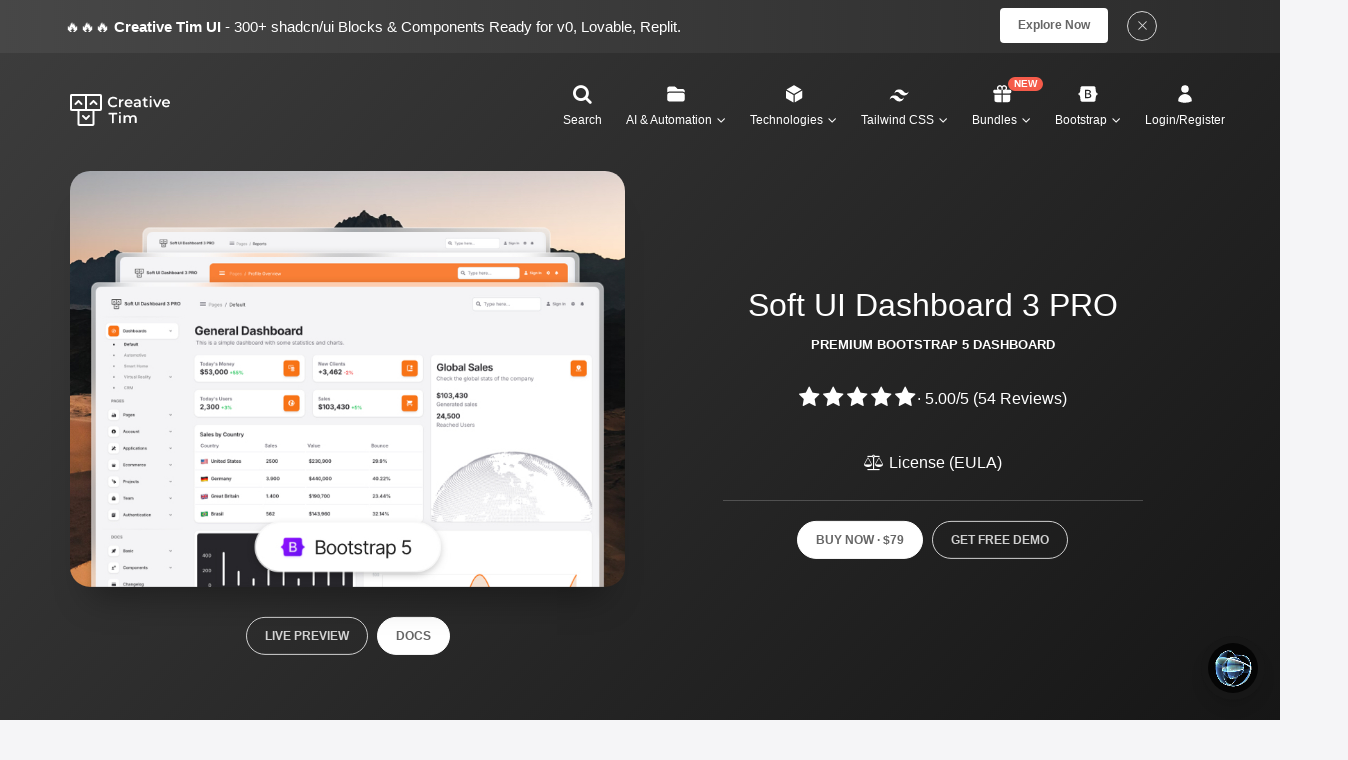

--- FILE ---
content_type: text/html; charset=utf-8
request_url: https://www.creative-tim.com/product/soft-ui-dashboard-pro
body_size: 35367
content:
<!DOCTYPE html>
<html>
<head  itemscope itemtype="https://schema.org/WebSite"  prefix="og: http://ogp.me/ns# fb: http://ogp.me/ns/fb# product: http://ogp.me/ns/product#">

  <meta charset="utf-8">
<script type="text/javascript">window.NREUM||(NREUM={});NREUM.info={"beacon":"bam.nr-data.net","errorBeacon":"bam.nr-data.net","licenseKey":"50be1a5c2f","applicationID":"10371034","transactionName":"JlhdRhEOCQhdExoUEQpTRlEXThYMVxY=","queueTime":2,"applicationTime":55,"agent":""}</script>
<script type="text/javascript">(window.NREUM||(NREUM={})).init={ajax:{deny_list:["bam.nr-data.net"]},feature_flags:["soft_nav"]};(window.NREUM||(NREUM={})).loader_config={licenseKey:"50be1a5c2f",applicationID:"10371034",browserID:"10371152"};;/*! For license information please see nr-loader-rum-1.308.0.min.js.LICENSE.txt */
(()=>{var e,t,r={163:(e,t,r)=>{"use strict";r.d(t,{j:()=>E});var n=r(384),i=r(1741);var a=r(2555);r(860).K7.genericEvents;const s="experimental.resources",o="register",c=e=>{if(!e||"string"!=typeof e)return!1;try{document.createDocumentFragment().querySelector(e)}catch{return!1}return!0};var d=r(2614),u=r(944),l=r(8122);const f="[data-nr-mask]",g=e=>(0,l.a)(e,(()=>{const e={feature_flags:[],experimental:{allow_registered_children:!1,resources:!1},mask_selector:"*",block_selector:"[data-nr-block]",mask_input_options:{color:!1,date:!1,"datetime-local":!1,email:!1,month:!1,number:!1,range:!1,search:!1,tel:!1,text:!1,time:!1,url:!1,week:!1,textarea:!1,select:!1,password:!0}};return{ajax:{deny_list:void 0,block_internal:!0,enabled:!0,autoStart:!0},api:{get allow_registered_children(){return e.feature_flags.includes(o)||e.experimental.allow_registered_children},set allow_registered_children(t){e.experimental.allow_registered_children=t},duplicate_registered_data:!1},browser_consent_mode:{enabled:!1},distributed_tracing:{enabled:void 0,exclude_newrelic_header:void 0,cors_use_newrelic_header:void 0,cors_use_tracecontext_headers:void 0,allowed_origins:void 0},get feature_flags(){return e.feature_flags},set feature_flags(t){e.feature_flags=t},generic_events:{enabled:!0,autoStart:!0},harvest:{interval:30},jserrors:{enabled:!0,autoStart:!0},logging:{enabled:!0,autoStart:!0},metrics:{enabled:!0,autoStart:!0},obfuscate:void 0,page_action:{enabled:!0},page_view_event:{enabled:!0,autoStart:!0},page_view_timing:{enabled:!0,autoStart:!0},performance:{capture_marks:!1,capture_measures:!1,capture_detail:!0,resources:{get enabled(){return e.feature_flags.includes(s)||e.experimental.resources},set enabled(t){e.experimental.resources=t},asset_types:[],first_party_domains:[],ignore_newrelic:!0}},privacy:{cookies_enabled:!0},proxy:{assets:void 0,beacon:void 0},session:{expiresMs:d.wk,inactiveMs:d.BB},session_replay:{autoStart:!0,enabled:!1,preload:!1,sampling_rate:10,error_sampling_rate:100,collect_fonts:!1,inline_images:!1,fix_stylesheets:!0,mask_all_inputs:!0,get mask_text_selector(){return e.mask_selector},set mask_text_selector(t){c(t)?e.mask_selector="".concat(t,",").concat(f):""===t||null===t?e.mask_selector=f:(0,u.R)(5,t)},get block_class(){return"nr-block"},get ignore_class(){return"nr-ignore"},get mask_text_class(){return"nr-mask"},get block_selector(){return e.block_selector},set block_selector(t){c(t)?e.block_selector+=",".concat(t):""!==t&&(0,u.R)(6,t)},get mask_input_options(){return e.mask_input_options},set mask_input_options(t){t&&"object"==typeof t?e.mask_input_options={...t,password:!0}:(0,u.R)(7,t)}},session_trace:{enabled:!0,autoStart:!0},soft_navigations:{enabled:!0,autoStart:!0},spa:{enabled:!0,autoStart:!0},ssl:void 0,user_actions:{enabled:!0,elementAttributes:["id","className","tagName","type"]}}})());var p=r(6154),m=r(9324);let h=0;const v={buildEnv:m.F3,distMethod:m.Xs,version:m.xv,originTime:p.WN},b={consented:!1},y={appMetadata:{},get consented(){return this.session?.state?.consent||b.consented},set consented(e){b.consented=e},customTransaction:void 0,denyList:void 0,disabled:!1,harvester:void 0,isolatedBacklog:!1,isRecording:!1,loaderType:void 0,maxBytes:3e4,obfuscator:void 0,onerror:void 0,ptid:void 0,releaseIds:{},session:void 0,timeKeeper:void 0,registeredEntities:[],jsAttributesMetadata:{bytes:0},get harvestCount(){return++h}},_=e=>{const t=(0,l.a)(e,y),r=Object.keys(v).reduce((e,t)=>(e[t]={value:v[t],writable:!1,configurable:!0,enumerable:!0},e),{});return Object.defineProperties(t,r)};var w=r(5701);const x=e=>{const t=e.startsWith("http");e+="/",r.p=t?e:"https://"+e};var R=r(7836),k=r(3241);const A={accountID:void 0,trustKey:void 0,agentID:void 0,licenseKey:void 0,applicationID:void 0,xpid:void 0},S=e=>(0,l.a)(e,A),T=new Set;function E(e,t={},r,s){let{init:o,info:c,loader_config:d,runtime:u={},exposed:l=!0}=t;if(!c){const e=(0,n.pV)();o=e.init,c=e.info,d=e.loader_config}e.init=g(o||{}),e.loader_config=S(d||{}),c.jsAttributes??={},p.bv&&(c.jsAttributes.isWorker=!0),e.info=(0,a.D)(c);const f=e.init,m=[c.beacon,c.errorBeacon];T.has(e.agentIdentifier)||(f.proxy.assets&&(x(f.proxy.assets),m.push(f.proxy.assets)),f.proxy.beacon&&m.push(f.proxy.beacon),e.beacons=[...m],function(e){const t=(0,n.pV)();Object.getOwnPropertyNames(i.W.prototype).forEach(r=>{const n=i.W.prototype[r];if("function"!=typeof n||"constructor"===n)return;let a=t[r];e[r]&&!1!==e.exposed&&"micro-agent"!==e.runtime?.loaderType&&(t[r]=(...t)=>{const n=e[r](...t);return a?a(...t):n})})}(e),(0,n.US)("activatedFeatures",w.B)),u.denyList=[...f.ajax.deny_list||[],...f.ajax.block_internal?m:[]],u.ptid=e.agentIdentifier,u.loaderType=r,e.runtime=_(u),T.has(e.agentIdentifier)||(e.ee=R.ee.get(e.agentIdentifier),e.exposed=l,(0,k.W)({agentIdentifier:e.agentIdentifier,drained:!!w.B?.[e.agentIdentifier],type:"lifecycle",name:"initialize",feature:void 0,data:e.config})),T.add(e.agentIdentifier)}},384:(e,t,r)=>{"use strict";r.d(t,{NT:()=>s,US:()=>u,Zm:()=>o,bQ:()=>d,dV:()=>c,pV:()=>l});var n=r(6154),i=r(1863),a=r(1910);const s={beacon:"bam.nr-data.net",errorBeacon:"bam.nr-data.net"};function o(){return n.gm.NREUM||(n.gm.NREUM={}),void 0===n.gm.newrelic&&(n.gm.newrelic=n.gm.NREUM),n.gm.NREUM}function c(){let e=o();return e.o||(e.o={ST:n.gm.setTimeout,SI:n.gm.setImmediate||n.gm.setInterval,CT:n.gm.clearTimeout,XHR:n.gm.XMLHttpRequest,REQ:n.gm.Request,EV:n.gm.Event,PR:n.gm.Promise,MO:n.gm.MutationObserver,FETCH:n.gm.fetch,WS:n.gm.WebSocket},(0,a.i)(...Object.values(e.o))),e}function d(e,t){let r=o();r.initializedAgents??={},t.initializedAt={ms:(0,i.t)(),date:new Date},r.initializedAgents[e]=t}function u(e,t){o()[e]=t}function l(){return function(){let e=o();const t=e.info||{};e.info={beacon:s.beacon,errorBeacon:s.errorBeacon,...t}}(),function(){let e=o();const t=e.init||{};e.init={...t}}(),c(),function(){let e=o();const t=e.loader_config||{};e.loader_config={...t}}(),o()}},782:(e,t,r)=>{"use strict";r.d(t,{T:()=>n});const n=r(860).K7.pageViewTiming},860:(e,t,r)=>{"use strict";r.d(t,{$J:()=>u,K7:()=>c,P3:()=>d,XX:()=>i,Yy:()=>o,df:()=>a,qY:()=>n,v4:()=>s});const n="events",i="jserrors",a="browser/blobs",s="rum",o="browser/logs",c={ajax:"ajax",genericEvents:"generic_events",jserrors:i,logging:"logging",metrics:"metrics",pageAction:"page_action",pageViewEvent:"page_view_event",pageViewTiming:"page_view_timing",sessionReplay:"session_replay",sessionTrace:"session_trace",softNav:"soft_navigations",spa:"spa"},d={[c.pageViewEvent]:1,[c.pageViewTiming]:2,[c.metrics]:3,[c.jserrors]:4,[c.spa]:5,[c.ajax]:6,[c.sessionTrace]:7,[c.softNav]:8,[c.sessionReplay]:9,[c.logging]:10,[c.genericEvents]:11},u={[c.pageViewEvent]:s,[c.pageViewTiming]:n,[c.ajax]:n,[c.spa]:n,[c.softNav]:n,[c.metrics]:i,[c.jserrors]:i,[c.sessionTrace]:a,[c.sessionReplay]:a,[c.logging]:o,[c.genericEvents]:"ins"}},944:(e,t,r)=>{"use strict";r.d(t,{R:()=>i});var n=r(3241);function i(e,t){"function"==typeof console.debug&&(console.debug("New Relic Warning: https://github.com/newrelic/newrelic-browser-agent/blob/main/docs/warning-codes.md#".concat(e),t),(0,n.W)({agentIdentifier:null,drained:null,type:"data",name:"warn",feature:"warn",data:{code:e,secondary:t}}))}},1687:(e,t,r)=>{"use strict";r.d(t,{Ak:()=>d,Ze:()=>f,x3:()=>u});var n=r(3241),i=r(7836),a=r(3606),s=r(860),o=r(2646);const c={};function d(e,t){const r={staged:!1,priority:s.P3[t]||0};l(e),c[e].get(t)||c[e].set(t,r)}function u(e,t){e&&c[e]&&(c[e].get(t)&&c[e].delete(t),p(e,t,!1),c[e].size&&g(e))}function l(e){if(!e)throw new Error("agentIdentifier required");c[e]||(c[e]=new Map)}function f(e="",t="feature",r=!1){if(l(e),!e||!c[e].get(t)||r)return p(e,t);c[e].get(t).staged=!0,g(e)}function g(e){const t=Array.from(c[e]);t.every(([e,t])=>t.staged)&&(t.sort((e,t)=>e[1].priority-t[1].priority),t.forEach(([t])=>{c[e].delete(t),p(e,t)}))}function p(e,t,r=!0){const s=e?i.ee.get(e):i.ee,c=a.i.handlers;if(!s.aborted&&s.backlog&&c){if((0,n.W)({agentIdentifier:e,type:"lifecycle",name:"drain",feature:t}),r){const e=s.backlog[t],r=c[t];if(r){for(let t=0;e&&t<e.length;++t)m(e[t],r);Object.entries(r).forEach(([e,t])=>{Object.values(t||{}).forEach(t=>{t[0]?.on&&t[0]?.context()instanceof o.y&&t[0].on(e,t[1])})})}}s.isolatedBacklog||delete c[t],s.backlog[t]=null,s.emit("drain-"+t,[])}}function m(e,t){var r=e[1];Object.values(t[r]||{}).forEach(t=>{var r=e[0];if(t[0]===r){var n=t[1],i=e[3],a=e[2];n.apply(i,a)}})}},1738:(e,t,r)=>{"use strict";r.d(t,{U:()=>g,Y:()=>f});var n=r(3241),i=r(9908),a=r(1863),s=r(944),o=r(5701),c=r(3969),d=r(8362),u=r(860),l=r(4261);function f(e,t,r,a){const f=a||r;!f||f[e]&&f[e]!==d.d.prototype[e]||(f[e]=function(){(0,i.p)(c.xV,["API/"+e+"/called"],void 0,u.K7.metrics,r.ee),(0,n.W)({agentIdentifier:r.agentIdentifier,drained:!!o.B?.[r.agentIdentifier],type:"data",name:"api",feature:l.Pl+e,data:{}});try{return t.apply(this,arguments)}catch(e){(0,s.R)(23,e)}})}function g(e,t,r,n,s){const o=e.info;null===r?delete o.jsAttributes[t]:o.jsAttributes[t]=r,(s||null===r)&&(0,i.p)(l.Pl+n,[(0,a.t)(),t,r],void 0,"session",e.ee)}},1741:(e,t,r)=>{"use strict";r.d(t,{W:()=>a});var n=r(944),i=r(4261);class a{#e(e,...t){if(this[e]!==a.prototype[e])return this[e](...t);(0,n.R)(35,e)}addPageAction(e,t){return this.#e(i.hG,e,t)}register(e){return this.#e(i.eY,e)}recordCustomEvent(e,t){return this.#e(i.fF,e,t)}setPageViewName(e,t){return this.#e(i.Fw,e,t)}setCustomAttribute(e,t,r){return this.#e(i.cD,e,t,r)}noticeError(e,t){return this.#e(i.o5,e,t)}setUserId(e,t=!1){return this.#e(i.Dl,e,t)}setApplicationVersion(e){return this.#e(i.nb,e)}setErrorHandler(e){return this.#e(i.bt,e)}addRelease(e,t){return this.#e(i.k6,e,t)}log(e,t){return this.#e(i.$9,e,t)}start(){return this.#e(i.d3)}finished(e){return this.#e(i.BL,e)}recordReplay(){return this.#e(i.CH)}pauseReplay(){return this.#e(i.Tb)}addToTrace(e){return this.#e(i.U2,e)}setCurrentRouteName(e){return this.#e(i.PA,e)}interaction(e){return this.#e(i.dT,e)}wrapLogger(e,t,r){return this.#e(i.Wb,e,t,r)}measure(e,t){return this.#e(i.V1,e,t)}consent(e){return this.#e(i.Pv,e)}}},1863:(e,t,r)=>{"use strict";function n(){return Math.floor(performance.now())}r.d(t,{t:()=>n})},1910:(e,t,r)=>{"use strict";r.d(t,{i:()=>a});var n=r(944);const i=new Map;function a(...e){return e.every(e=>{if(i.has(e))return i.get(e);const t="function"==typeof e?e.toString():"",r=t.includes("[native code]"),a=t.includes("nrWrapper");return r||a||(0,n.R)(64,e?.name||t),i.set(e,r),r})}},2555:(e,t,r)=>{"use strict";r.d(t,{D:()=>o,f:()=>s});var n=r(384),i=r(8122);const a={beacon:n.NT.beacon,errorBeacon:n.NT.errorBeacon,licenseKey:void 0,applicationID:void 0,sa:void 0,queueTime:void 0,applicationTime:void 0,ttGuid:void 0,user:void 0,account:void 0,product:void 0,extra:void 0,jsAttributes:{},userAttributes:void 0,atts:void 0,transactionName:void 0,tNamePlain:void 0};function s(e){try{return!!e.licenseKey&&!!e.errorBeacon&&!!e.applicationID}catch(e){return!1}}const o=e=>(0,i.a)(e,a)},2614:(e,t,r)=>{"use strict";r.d(t,{BB:()=>s,H3:()=>n,g:()=>d,iL:()=>c,tS:()=>o,uh:()=>i,wk:()=>a});const n="NRBA",i="SESSION",a=144e5,s=18e5,o={STARTED:"session-started",PAUSE:"session-pause",RESET:"session-reset",RESUME:"session-resume",UPDATE:"session-update"},c={SAME_TAB:"same-tab",CROSS_TAB:"cross-tab"},d={OFF:0,FULL:1,ERROR:2}},2646:(e,t,r)=>{"use strict";r.d(t,{y:()=>n});class n{constructor(e){this.contextId=e}}},2843:(e,t,r)=>{"use strict";r.d(t,{G:()=>a,u:()=>i});var n=r(3878);function i(e,t=!1,r,i){(0,n.DD)("visibilitychange",function(){if(t)return void("hidden"===document.visibilityState&&e());e(document.visibilityState)},r,i)}function a(e,t,r){(0,n.sp)("pagehide",e,t,r)}},3241:(e,t,r)=>{"use strict";r.d(t,{W:()=>a});var n=r(6154);const i="newrelic";function a(e={}){try{n.gm.dispatchEvent(new CustomEvent(i,{detail:e}))}catch(e){}}},3606:(e,t,r)=>{"use strict";r.d(t,{i:()=>a});var n=r(9908);a.on=s;var i=a.handlers={};function a(e,t,r,a){s(a||n.d,i,e,t,r)}function s(e,t,r,i,a){a||(a="feature"),e||(e=n.d);var s=t[a]=t[a]||{};(s[r]=s[r]||[]).push([e,i])}},3878:(e,t,r)=>{"use strict";function n(e,t){return{capture:e,passive:!1,signal:t}}function i(e,t,r=!1,i){window.addEventListener(e,t,n(r,i))}function a(e,t,r=!1,i){document.addEventListener(e,t,n(r,i))}r.d(t,{DD:()=>a,jT:()=>n,sp:()=>i})},3969:(e,t,r)=>{"use strict";r.d(t,{TZ:()=>n,XG:()=>o,rs:()=>i,xV:()=>s,z_:()=>a});const n=r(860).K7.metrics,i="sm",a="cm",s="storeSupportabilityMetrics",o="storeEventMetrics"},4234:(e,t,r)=>{"use strict";r.d(t,{W:()=>a});var n=r(7836),i=r(1687);class a{constructor(e,t){this.agentIdentifier=e,this.ee=n.ee.get(e),this.featureName=t,this.blocked=!1}deregisterDrain(){(0,i.x3)(this.agentIdentifier,this.featureName)}}},4261:(e,t,r)=>{"use strict";r.d(t,{$9:()=>d,BL:()=>o,CH:()=>g,Dl:()=>_,Fw:()=>y,PA:()=>h,Pl:()=>n,Pv:()=>k,Tb:()=>l,U2:()=>a,V1:()=>R,Wb:()=>x,bt:()=>b,cD:()=>v,d3:()=>w,dT:()=>c,eY:()=>p,fF:()=>f,hG:()=>i,k6:()=>s,nb:()=>m,o5:()=>u});const n="api-",i="addPageAction",a="addToTrace",s="addRelease",o="finished",c="interaction",d="log",u="noticeError",l="pauseReplay",f="recordCustomEvent",g="recordReplay",p="register",m="setApplicationVersion",h="setCurrentRouteName",v="setCustomAttribute",b="setErrorHandler",y="setPageViewName",_="setUserId",w="start",x="wrapLogger",R="measure",k="consent"},5289:(e,t,r)=>{"use strict";r.d(t,{GG:()=>s,Qr:()=>c,sB:()=>o});var n=r(3878),i=r(6389);function a(){return"undefined"==typeof document||"complete"===document.readyState}function s(e,t){if(a())return e();const r=(0,i.J)(e),s=setInterval(()=>{a()&&(clearInterval(s),r())},500);(0,n.sp)("load",r,t)}function o(e){if(a())return e();(0,n.DD)("DOMContentLoaded",e)}function c(e){if(a())return e();(0,n.sp)("popstate",e)}},5607:(e,t,r)=>{"use strict";r.d(t,{W:()=>n});const n=(0,r(9566).bz)()},5701:(e,t,r)=>{"use strict";r.d(t,{B:()=>a,t:()=>s});var n=r(3241);const i=new Set,a={};function s(e,t){const r=t.agentIdentifier;a[r]??={},e&&"object"==typeof e&&(i.has(r)||(t.ee.emit("rumresp",[e]),a[r]=e,i.add(r),(0,n.W)({agentIdentifier:r,loaded:!0,drained:!0,type:"lifecycle",name:"load",feature:void 0,data:e})))}},6154:(e,t,r)=>{"use strict";r.d(t,{OF:()=>c,RI:()=>i,WN:()=>u,bv:()=>a,eN:()=>l,gm:()=>s,mw:()=>o,sb:()=>d});var n=r(1863);const i="undefined"!=typeof window&&!!window.document,a="undefined"!=typeof WorkerGlobalScope&&("undefined"!=typeof self&&self instanceof WorkerGlobalScope&&self.navigator instanceof WorkerNavigator||"undefined"!=typeof globalThis&&globalThis instanceof WorkerGlobalScope&&globalThis.navigator instanceof WorkerNavigator),s=i?window:"undefined"!=typeof WorkerGlobalScope&&("undefined"!=typeof self&&self instanceof WorkerGlobalScope&&self||"undefined"!=typeof globalThis&&globalThis instanceof WorkerGlobalScope&&globalThis),o=Boolean("hidden"===s?.document?.visibilityState),c=/iPad|iPhone|iPod/.test(s.navigator?.userAgent),d=c&&"undefined"==typeof SharedWorker,u=((()=>{const e=s.navigator?.userAgent?.match(/Firefox[/\s](\d+\.\d+)/);Array.isArray(e)&&e.length>=2&&e[1]})(),Date.now()-(0,n.t)()),l=()=>"undefined"!=typeof PerformanceNavigationTiming&&s?.performance?.getEntriesByType("navigation")?.[0]?.responseStart},6389:(e,t,r)=>{"use strict";function n(e,t=500,r={}){const n=r?.leading||!1;let i;return(...r)=>{n&&void 0===i&&(e.apply(this,r),i=setTimeout(()=>{i=clearTimeout(i)},t)),n||(clearTimeout(i),i=setTimeout(()=>{e.apply(this,r)},t))}}function i(e){let t=!1;return(...r)=>{t||(t=!0,e.apply(this,r))}}r.d(t,{J:()=>i,s:()=>n})},6630:(e,t,r)=>{"use strict";r.d(t,{T:()=>n});const n=r(860).K7.pageViewEvent},7699:(e,t,r)=>{"use strict";r.d(t,{It:()=>a,KC:()=>o,No:()=>i,qh:()=>s});var n=r(860);const i=16e3,a=1e6,s="SESSION_ERROR",o={[n.K7.logging]:!0,[n.K7.genericEvents]:!1,[n.K7.jserrors]:!1,[n.K7.ajax]:!1}},7836:(e,t,r)=>{"use strict";r.d(t,{P:()=>o,ee:()=>c});var n=r(384),i=r(8990),a=r(2646),s=r(5607);const o="nr@context:".concat(s.W),c=function e(t,r){var n={},s={},u={},l=!1;try{l=16===r.length&&d.initializedAgents?.[r]?.runtime.isolatedBacklog}catch(e){}var f={on:p,addEventListener:p,removeEventListener:function(e,t){var r=n[e];if(!r)return;for(var i=0;i<r.length;i++)r[i]===t&&r.splice(i,1)},emit:function(e,r,n,i,a){!1!==a&&(a=!0);if(c.aborted&&!i)return;t&&a&&t.emit(e,r,n);var o=g(n);m(e).forEach(e=>{e.apply(o,r)});var d=v()[s[e]];d&&d.push([f,e,r,o]);return o},get:h,listeners:m,context:g,buffer:function(e,t){const r=v();if(t=t||"feature",f.aborted)return;Object.entries(e||{}).forEach(([e,n])=>{s[n]=t,t in r||(r[t]=[])})},abort:function(){f._aborted=!0,Object.keys(f.backlog).forEach(e=>{delete f.backlog[e]})},isBuffering:function(e){return!!v()[s[e]]},debugId:r,backlog:l?{}:t&&"object"==typeof t.backlog?t.backlog:{},isolatedBacklog:l};return Object.defineProperty(f,"aborted",{get:()=>{let e=f._aborted||!1;return e||(t&&(e=t.aborted),e)}}),f;function g(e){return e&&e instanceof a.y?e:e?(0,i.I)(e,o,()=>new a.y(o)):new a.y(o)}function p(e,t){n[e]=m(e).concat(t)}function m(e){return n[e]||[]}function h(t){return u[t]=u[t]||e(f,t)}function v(){return f.backlog}}(void 0,"globalEE"),d=(0,n.Zm)();d.ee||(d.ee=c)},8122:(e,t,r)=>{"use strict";r.d(t,{a:()=>i});var n=r(944);function i(e,t){try{if(!e||"object"!=typeof e)return(0,n.R)(3);if(!t||"object"!=typeof t)return(0,n.R)(4);const r=Object.create(Object.getPrototypeOf(t),Object.getOwnPropertyDescriptors(t)),a=0===Object.keys(r).length?e:r;for(let s in a)if(void 0!==e[s])try{if(null===e[s]){r[s]=null;continue}Array.isArray(e[s])&&Array.isArray(t[s])?r[s]=Array.from(new Set([...e[s],...t[s]])):"object"==typeof e[s]&&"object"==typeof t[s]?r[s]=i(e[s],t[s]):r[s]=e[s]}catch(e){r[s]||(0,n.R)(1,e)}return r}catch(e){(0,n.R)(2,e)}}},8362:(e,t,r)=>{"use strict";r.d(t,{d:()=>a});var n=r(9566),i=r(1741);class a extends i.W{agentIdentifier=(0,n.LA)(16)}},8374:(e,t,r)=>{r.nc=(()=>{try{return document?.currentScript?.nonce}catch(e){}return""})()},8990:(e,t,r)=>{"use strict";r.d(t,{I:()=>i});var n=Object.prototype.hasOwnProperty;function i(e,t,r){if(n.call(e,t))return e[t];var i=r();if(Object.defineProperty&&Object.keys)try{return Object.defineProperty(e,t,{value:i,writable:!0,enumerable:!1}),i}catch(e){}return e[t]=i,i}},9324:(e,t,r)=>{"use strict";r.d(t,{F3:()=>i,Xs:()=>a,xv:()=>n});const n="1.308.0",i="PROD",a="CDN"},9566:(e,t,r)=>{"use strict";r.d(t,{LA:()=>o,bz:()=>s});var n=r(6154);const i="xxxxxxxx-xxxx-4xxx-yxxx-xxxxxxxxxxxx";function a(e,t){return e?15&e[t]:16*Math.random()|0}function s(){const e=n.gm?.crypto||n.gm?.msCrypto;let t,r=0;return e&&e.getRandomValues&&(t=e.getRandomValues(new Uint8Array(30))),i.split("").map(e=>"x"===e?a(t,r++).toString(16):"y"===e?(3&a()|8).toString(16):e).join("")}function o(e){const t=n.gm?.crypto||n.gm?.msCrypto;let r,i=0;t&&t.getRandomValues&&(r=t.getRandomValues(new Uint8Array(e)));const s=[];for(var o=0;o<e;o++)s.push(a(r,i++).toString(16));return s.join("")}},9908:(e,t,r)=>{"use strict";r.d(t,{d:()=>n,p:()=>i});var n=r(7836).ee.get("handle");function i(e,t,r,i,a){a?(a.buffer([e],i),a.emit(e,t,r)):(n.buffer([e],i),n.emit(e,t,r))}}},n={};function i(e){var t=n[e];if(void 0!==t)return t.exports;var a=n[e]={exports:{}};return r[e](a,a.exports,i),a.exports}i.m=r,i.d=(e,t)=>{for(var r in t)i.o(t,r)&&!i.o(e,r)&&Object.defineProperty(e,r,{enumerable:!0,get:t[r]})},i.f={},i.e=e=>Promise.all(Object.keys(i.f).reduce((t,r)=>(i.f[r](e,t),t),[])),i.u=e=>"nr-rum-1.308.0.min.js",i.o=(e,t)=>Object.prototype.hasOwnProperty.call(e,t),e={},t="NRBA-1.308.0.PROD:",i.l=(r,n,a,s)=>{if(e[r])e[r].push(n);else{var o,c;if(void 0!==a)for(var d=document.getElementsByTagName("script"),u=0;u<d.length;u++){var l=d[u];if(l.getAttribute("src")==r||l.getAttribute("data-webpack")==t+a){o=l;break}}if(!o){c=!0;var f={296:"sha512-+MIMDsOcckGXa1EdWHqFNv7P+JUkd5kQwCBr3KE6uCvnsBNUrdSt4a/3/L4j4TxtnaMNjHpza2/erNQbpacJQA=="};(o=document.createElement("script")).charset="utf-8",i.nc&&o.setAttribute("nonce",i.nc),o.setAttribute("data-webpack",t+a),o.src=r,0!==o.src.indexOf(window.location.origin+"/")&&(o.crossOrigin="anonymous"),f[s]&&(o.integrity=f[s])}e[r]=[n];var g=(t,n)=>{o.onerror=o.onload=null,clearTimeout(p);var i=e[r];if(delete e[r],o.parentNode&&o.parentNode.removeChild(o),i&&i.forEach(e=>e(n)),t)return t(n)},p=setTimeout(g.bind(null,void 0,{type:"timeout",target:o}),12e4);o.onerror=g.bind(null,o.onerror),o.onload=g.bind(null,o.onload),c&&document.head.appendChild(o)}},i.r=e=>{"undefined"!=typeof Symbol&&Symbol.toStringTag&&Object.defineProperty(e,Symbol.toStringTag,{value:"Module"}),Object.defineProperty(e,"__esModule",{value:!0})},i.p="https://js-agent.newrelic.com/",(()=>{var e={374:0,840:0};i.f.j=(t,r)=>{var n=i.o(e,t)?e[t]:void 0;if(0!==n)if(n)r.push(n[2]);else{var a=new Promise((r,i)=>n=e[t]=[r,i]);r.push(n[2]=a);var s=i.p+i.u(t),o=new Error;i.l(s,r=>{if(i.o(e,t)&&(0!==(n=e[t])&&(e[t]=void 0),n)){var a=r&&("load"===r.type?"missing":r.type),s=r&&r.target&&r.target.src;o.message="Loading chunk "+t+" failed: ("+a+": "+s+")",o.name="ChunkLoadError",o.type=a,o.request=s,n[1](o)}},"chunk-"+t,t)}};var t=(t,r)=>{var n,a,[s,o,c]=r,d=0;if(s.some(t=>0!==e[t])){for(n in o)i.o(o,n)&&(i.m[n]=o[n]);if(c)c(i)}for(t&&t(r);d<s.length;d++)a=s[d],i.o(e,a)&&e[a]&&e[a][0](),e[a]=0},r=self["webpackChunk:NRBA-1.308.0.PROD"]=self["webpackChunk:NRBA-1.308.0.PROD"]||[];r.forEach(t.bind(null,0)),r.push=t.bind(null,r.push.bind(r))})(),(()=>{"use strict";i(8374);var e=i(8362),t=i(860);const r=Object.values(t.K7);var n=i(163);var a=i(9908),s=i(1863),o=i(4261),c=i(1738);var d=i(1687),u=i(4234),l=i(5289),f=i(6154),g=i(944),p=i(384);const m=e=>f.RI&&!0===e?.privacy.cookies_enabled;function h(e){return!!(0,p.dV)().o.MO&&m(e)&&!0===e?.session_trace.enabled}var v=i(6389),b=i(7699);class y extends u.W{constructor(e,t){super(e.agentIdentifier,t),this.agentRef=e,this.abortHandler=void 0,this.featAggregate=void 0,this.loadedSuccessfully=void 0,this.onAggregateImported=new Promise(e=>{this.loadedSuccessfully=e}),this.deferred=Promise.resolve(),!1===e.init[this.featureName].autoStart?this.deferred=new Promise((t,r)=>{this.ee.on("manual-start-all",(0,v.J)(()=>{(0,d.Ak)(e.agentIdentifier,this.featureName),t()}))}):(0,d.Ak)(e.agentIdentifier,t)}importAggregator(e,t,r={}){if(this.featAggregate)return;const n=async()=>{let n;await this.deferred;try{if(m(e.init)){const{setupAgentSession:t}=await i.e(296).then(i.bind(i,3305));n=t(e)}}catch(e){(0,g.R)(20,e),this.ee.emit("internal-error",[e]),(0,a.p)(b.qh,[e],void 0,this.featureName,this.ee)}try{if(!this.#t(this.featureName,n,e.init))return(0,d.Ze)(this.agentIdentifier,this.featureName),void this.loadedSuccessfully(!1);const{Aggregate:i}=await t();this.featAggregate=new i(e,r),e.runtime.harvester.initializedAggregates.push(this.featAggregate),this.loadedSuccessfully(!0)}catch(e){(0,g.R)(34,e),this.abortHandler?.(),(0,d.Ze)(this.agentIdentifier,this.featureName,!0),this.loadedSuccessfully(!1),this.ee&&this.ee.abort()}};f.RI?(0,l.GG)(()=>n(),!0):n()}#t(e,r,n){if(this.blocked)return!1;switch(e){case t.K7.sessionReplay:return h(n)&&!!r;case t.K7.sessionTrace:return!!r;default:return!0}}}var _=i(6630),w=i(2614),x=i(3241);class R extends y{static featureName=_.T;constructor(e){var t;super(e,_.T),this.setupInspectionEvents(e.agentIdentifier),t=e,(0,c.Y)(o.Fw,function(e,r){"string"==typeof e&&("/"!==e.charAt(0)&&(e="/"+e),t.runtime.customTransaction=(r||"http://custom.transaction")+e,(0,a.p)(o.Pl+o.Fw,[(0,s.t)()],void 0,void 0,t.ee))},t),this.importAggregator(e,()=>i.e(296).then(i.bind(i,3943)))}setupInspectionEvents(e){const t=(t,r)=>{t&&(0,x.W)({agentIdentifier:e,timeStamp:t.timeStamp,loaded:"complete"===t.target.readyState,type:"window",name:r,data:t.target.location+""})};(0,l.sB)(e=>{t(e,"DOMContentLoaded")}),(0,l.GG)(e=>{t(e,"load")}),(0,l.Qr)(e=>{t(e,"navigate")}),this.ee.on(w.tS.UPDATE,(t,r)=>{(0,x.W)({agentIdentifier:e,type:"lifecycle",name:"session",data:r})})}}class k extends e.d{constructor(e){var t;(super(),f.gm)?(this.features={},(0,p.bQ)(this.agentIdentifier,this),this.desiredFeatures=new Set(e.features||[]),this.desiredFeatures.add(R),(0,n.j)(this,e,e.loaderType||"agent"),t=this,(0,c.Y)(o.cD,function(e,r,n=!1){if("string"==typeof e){if(["string","number","boolean"].includes(typeof r)||null===r)return(0,c.U)(t,e,r,o.cD,n);(0,g.R)(40,typeof r)}else(0,g.R)(39,typeof e)},t),function(e){(0,c.Y)(o.Dl,function(t,r=!1){if("string"!=typeof t&&null!==t)return void(0,g.R)(41,typeof t);const n=e.info.jsAttributes["enduser.id"];r&&null!=n&&n!==t?(0,a.p)(o.Pl+"setUserIdAndResetSession",[t],void 0,"session",e.ee):(0,c.U)(e,"enduser.id",t,o.Dl,!0)},e)}(this),function(e){(0,c.Y)(o.nb,function(t){if("string"==typeof t||null===t)return(0,c.U)(e,"application.version",t,o.nb,!1);(0,g.R)(42,typeof t)},e)}(this),function(e){(0,c.Y)(o.d3,function(){e.ee.emit("manual-start-all")},e)}(this),function(e){(0,c.Y)(o.Pv,function(t=!0){if("boolean"==typeof t){if((0,a.p)(o.Pl+o.Pv,[t],void 0,"session",e.ee),e.runtime.consented=t,t){const t=e.features.page_view_event;t.onAggregateImported.then(e=>{const r=t.featAggregate;e&&!r.sentRum&&r.sendRum()})}}else(0,g.R)(65,typeof t)},e)}(this),this.run()):(0,g.R)(21)}get config(){return{info:this.info,init:this.init,loader_config:this.loader_config,runtime:this.runtime}}get api(){return this}run(){try{const e=function(e){const t={};return r.forEach(r=>{t[r]=!!e[r]?.enabled}),t}(this.init),n=[...this.desiredFeatures];n.sort((e,r)=>t.P3[e.featureName]-t.P3[r.featureName]),n.forEach(r=>{if(!e[r.featureName]&&r.featureName!==t.K7.pageViewEvent)return;if(r.featureName===t.K7.spa)return void(0,g.R)(67);const n=function(e){switch(e){case t.K7.ajax:return[t.K7.jserrors];case t.K7.sessionTrace:return[t.K7.ajax,t.K7.pageViewEvent];case t.K7.sessionReplay:return[t.K7.sessionTrace];case t.K7.pageViewTiming:return[t.K7.pageViewEvent];default:return[]}}(r.featureName).filter(e=>!(e in this.features));n.length>0&&(0,g.R)(36,{targetFeature:r.featureName,missingDependencies:n}),this.features[r.featureName]=new r(this)})}catch(e){(0,g.R)(22,e);for(const e in this.features)this.features[e].abortHandler?.();const t=(0,p.Zm)();delete t.initializedAgents[this.agentIdentifier]?.features,delete this.sharedAggregator;return t.ee.get(this.agentIdentifier).abort(),!1}}}var A=i(2843),S=i(782);class T extends y{static featureName=S.T;constructor(e){super(e,S.T),f.RI&&((0,A.u)(()=>(0,a.p)("docHidden",[(0,s.t)()],void 0,S.T,this.ee),!0),(0,A.G)(()=>(0,a.p)("winPagehide",[(0,s.t)()],void 0,S.T,this.ee)),this.importAggregator(e,()=>i.e(296).then(i.bind(i,2117))))}}var E=i(3969);class I extends y{static featureName=E.TZ;constructor(e){super(e,E.TZ),f.RI&&document.addEventListener("securitypolicyviolation",e=>{(0,a.p)(E.xV,["Generic/CSPViolation/Detected"],void 0,this.featureName,this.ee)}),this.importAggregator(e,()=>i.e(296).then(i.bind(i,9623)))}}new k({features:[R,T,I],loaderType:"lite"})})()})();</script>
  <meta http-equiv="Cache-Control" max-age="2592000">
  <meta http-equiv="Expires" content="1" />

  <meta content='width=device-width, initial-scale=1.0, maximum-scale=1.0, user-scalable=0' name='viewport' />
  <meta name="viewport" content="width=device-width" />
  <meta name="p:domain_verify" content="96e683d0045e44dfac2deaec70e57185"/>

  <link rel="icon" type="image/x-icon" href="/assets/favicon-9d06eb31fc41af6ef76f2954364a3a0b75637640a367d1816b9bf8b9ce392cb6.ico" />

  <link rel="apple-touch-icon" sizes="76x76" href="/assets/apple-touch-icon-precomposed-24e2ef01d16313b2007bc178c55d64c564f71fb746290e81f4cf57f9d394a4c6.png">
    <link rel="canonical" href="https://www.creative-tim.com/product/soft-ui-dashboard-pro" data-turbolinks-track="false" itemprop="url"/>

  <title itemprop="name">
      Soft UI Dashboard 3 PRO: Premium Bootstrap 5 Dashboard @ Creative Tim
  </title>
      <meta name="twitter:card" content="summary" />
    <meta name="twitter:card" content="summary_large_image">
    <meta name="twitter:site" content="@CreativeTim" />
    <meta name="twitter:creator" content="@CreativeTim" />
    <meta name="twitter:title" content="Soft UI Dashboard 3 PRO by Creative Tim" />
    <meta name="twitter:description" content="Premium Bootstrap 5 Dashboard" />
    <meta name="twitter:image" content="https://s3.amazonaws.com/creativetim_bucket/products/487/original/opt_sdp_thumbnail_%281%29.jpg?1729861861" />
    <meta name="twitter:url" content="https://www.creative-tim.com/product/soft-ui-dashboard-pro" />


  <meta name="description" content="Download Soft UI Dashboard 3 PRO a Premium Bootstrap 5 Dashboard developed by Creative Tim. Hundreds of elements, design blocks and multiple pages. Over 1.500.000 web developers use our products!">
<meta name="keywords" content="creativetim, creative tim, bootstrap, theme, freebies, bootstrap kit, bootstrap template, free items, beautiful ui">
<meta property="og:app_id" content="655968634437471">
<meta property="og:type" content="product">
<meta property="og:title" content="Soft UI Dashboard 3 PRO by Creative Tim">
<meta property="og:url" content="https://www.creative-tim.com/product/soft-ui-dashboard-pro">
<meta property="og:image" content="https://s3.amazonaws.com/creativetim_bucket/products/487/original/opt_sdp_thumbnail_%281%29.jpg?1729861861">
<meta property="product:price:amount" content="79.0">
<meta property="product:price:currency" content="USD">
<meta property="product:availability" content="in Stock">
<meta property="product:brand" content="Creative Tim">
<meta property="product:category" content="Admin &amp; Dashboards">
<meta name="data-turbolinks-track" content="false">
  <link rel="stylesheet" href="/assets/creative-tim-product-page-6f2e6a4a26933cd00f9827cc0389ade68afa955ef8dc2768cc7109429fc7cf0b.css" media="screen" data-turbolinks-track="reload" async="async" cache="true" />

  <!-- font -->
  <link href="https://maxcdn.bootstrapcdn.com/font-awesome/4.5.0/css/font-awesome.min.css" media="screen"
        rel="stylesheet"
        async="true" cache="true">

  <meta name="csrf-param" content="authenticity_token" />
<meta name="csrf-token" content="6V__C6iNMwKK4LxjdPjQyknDrSMtt2Y3Xwu8etjBVnbf0LhmizIyvDtCZK1grGrGNoNplhuFgT6Bip7IYJUMXQ" />

  <!--  js   -->
  <script src="/assets/creative-tim/creative-tim-product-page-cb2b38ed16093ecdb67038649ccbbb3c1962b718c35711c5dd6b9af516fef632.js" data-turbolinks-track="reload" defer="defer"></script>
  <script src="/assets/jquery.mentions-ccf0bcb7d286a81af7cfebe23797febdb5f306672cf2d600bb4f641912b6c99a.js" data-turbolinks-track="reload" defer="defer"></script>


  <!-- Anti-flicker snippet (recommended)  -->
<style defer="defer">.async-hide { opacity: 0 !important} </style>
<script>(function(a,s,y,n,c,h,i,d,e){s.className+=' '+y;h.start=1*new Date;
    h.end=i=function(){s.className=s.className.replace(RegExp(' ?'+y),'')};
    (a[n]=a[n]||[]).hide=h;setTimeout(function(){i();h.end=null},c);h.timeout=c;
})(window,document.documentElement,'async-hide','dataLayer',4000,
    {'GTM-K9BGS8K':true});</script>
  <!-- Analytics-Optimize Snippet -->
<script defer="defer">
    (function(i,s,o,g,r,a,m){i['GoogleAnalyticsObject']=r;i[r]=i[r]||function(){
        (i[r].q=i[r].q||[]).push(arguments)},i[r].l=1*new Date();a=s.createElement(o),
        m=s.getElementsByTagName(o)[0];a.async=1;a.src=g;m.parentNode.insertBefore(a,m)
    })(window,document,'script','https://www.google-analytics.com/analytics.js','ga');
    ga('create', 'UA-46172202-22', 'auto', {allowLinker: true});
    ga('set', 'anonymizeIp', true);
    ga('require', 'GTM-K9BGS8K');
    ga('require', 'displayfeatures');
    ga('require', 'linker');
    ga('linker:autoLink', ["2checkout.com","avangate.com"]);
</script>
<!-- end Analytics-Optimize Snippet -->

<!--  trebuie sa vina data layer -->
    <script defer="defer">
// dataLayer product
var dataLayer = dataLayer || [];
dataLayer.push({
  'pageType':'Product',
  'productName':'Soft UI Dashboard 3 PRO',
  'singleProductID':'487',
  'singleAvangateProductID':'36068256',
  'productPrice':'79.0',
  'pageDomain':'MainDomain'
});
// end dataLayer product

</script>
  <!-- Google Tag Manager -->
<script defer="defer">(function(w,d,s,l,i){w[l]=w[l]||[];w[l].push({'gtm.start':
        new Date().getTime(),event:'gtm.js'});var f=d.getElementsByTagName(s)[0],
    j=d.createElement(s),dl=l!='dataLayer'?'&l='+l:'';j.async=true;j.src=
    'https://www.googletagmanager.com/gtm.js?id='+i+dl;f.parentNode.insertBefore(j,f);
})(window,document,'script','dataLayer','GTM-NKDMSK6');</script>
<!-- End Google Tag Manager -->

  



</head>

<body class="product-page">
  
  <div id="fb-root"></div>
<script>(function(d, s, id) {
  var js, fjs = d.getElementsByTagName(s)[0];
  if (d.getElementById(id)) return;
  js = d.createElement(s); js.id = id;
  js.src = 'https://connect.facebook.net/en_US/sdk.js#xfbml=1&version=v2.12&appId=655968634437471&autoLogAppEvents=1';
  fjs.parentNode.insertBefore(js, fjs);
}(document, 'script', 'facebook-jssdk'));</script>

<script type="text/javascript">

    function shareFacebookWithCallBack(){
       $.post('/share',{social_network : 1, product_id : parseInt('487'), provider: 'facebook' },function(data){
            if(data['status'] == 'ok'){
                console.log('ShareUp');
            }
       });
    }
    //twitter share
        window.twttr = (function (d,s,id) {
          var t, js, fjs = d.getElementsByTagName(s)[0];
          if (d.getElementById(id)) return; js=d.createElement(s); js.id=id;
          js.src="https://platform.twitter.com/widgets.js"; fjs.parentNode.insertBefore(js, fjs);
          return window.twttr || (t = { _e: [], ready: function(f){ t._e.push(f) } });
        }(document, "script", "twitter-wjs"));

        // On ready, register the callback...
        twttr.ready(function (twttr) {
            twttr.events.bind('tweet', function (event) {
                $.post('/share',{social_network : 2, product_id : parseInt('487'), provider: 'twitter' },function(data){
                    if(data['status'] == 'ok'){
                        console.log('ShareUp');
                    }
               });
            });
        });

    function googleShare(event){
        var width  = 575,
        height = 400,
        left   = ($(window).width()  - width)  / 2,
        top    = ($(window).height() - height) / 2,
        url    = 'https://plus.google.com/share?url=https://www.creative-tim.com/product/soft-ui-dashboard-pro',
        opts   = 'status=1' +
                 ',width='  + width  +
                 ',height=' + height +
                 ',top='    + top    +
                 ',left='   + left;
        window.open(url, 'Google+', opts);
        $.post('/share',{social_network : 3, product_id : parseInt('487'), provider: 'google' },function(data){
                    if(data['status'] == 'ok'){
                        console.log('ShareUp');
                    }
               });
        return false;
    }
</script>

        <div id="offer-bar-celebrating" class="alert alert-celebrating alert-black" data-turbolinks="false">
    <div class="container">
        <div class="row">
            <div class="col-md-9 col-sm-9 text-left">
    			🔥🔥🔥 <b>Creative Tim UI</b> - 300+ shadcn/ui Blocks &amp; Components Ready for v0, Lovable, Replit.
            </div>

            <div class="col-md-3 col-sm-12">
              <div class="d-flex-center">
                <a href="https://www.creative-tim.com/ui" class="btn btn-fill btn-neutral" target="_blank">
                    Explore Now
                </a>
                <a id="close-bar" class="close-button">
                  <svg xmlns="http://www.w3.org/2000/svg" viewBox="0 0 24 24" fill="currentColor" width="15">
                    <path fill-rule="evenodd" d="M5.47 5.47a.75.75 0 0 1 1.06 0L12 10.94l5.47-5.47a.75.75 0 1 1 1.06 1.06L13.06 12l5.47 5.47a.75.75 0 1 1-1.06 1.06L12 13.06l-5.47 5.47a.75.75 0 0 1-1.06-1.06L10.94 12 5.47 6.53a.75.75 0 0 1 0-1.06Z" clip-rule="evenodd" />
                  </svg>
                </a>
              </div>

            </div>
        </div>
    </div>
</div>



  <!--remove script-->


<input type="hidden" id="product_id" value="487">

<div class="top-moving-bar" data-turbolinks="false">
    <div class="container">
        <div class="row">
            <div class="col-md-5 col-sm-12 col-xs-12">
              <div class="d-flex-center justify-left">
                <a class="" href="/">
                    <div class="logo">
                      <img class="img-logo" alt="logoCt" loading="lazy" src="/assets/logo/logo-ct-simple-0e135addaeddc410e2e0a2af78b5222369fe90933115fbb7659278a7be5b675e.png" />
                    </div>
</a>                <h4>Soft UI Dashboard 3 PRO</h4>
              </div>
            </div>
            <div class="col-md-7 col-sm-12 col-xs-12 text-right mt-5">
              <div class="btn-wrapper-1">
                <a class="btn btn-simple text-black" target="blank" href="https://www.creative-tim.com/services/updivision?ref=ct-product-page-navbar">Custom development</a>

                    <a class="btn btn-simple text-black" target="_blank" href="https://demos.creative-tim.com/soft-ui-dashboard-pro/pages/dashboards/default.html">Preview</a>
                    <a class="btn btn-simple text-black" target="_blank" href="https://www.creative-tim.com/learning-lab/bootstrap/overview/soft-ui-dashboard">Docs</a>
              </div>
              <div class="btn-wrapper-2">

                    <button type="button" name="button" onclick="pricingMoveSmooth('#pricingCard')" class="btn btn-danger btn-fill btn-round">Buy now</button>

                        <a class="btn btn-default btn-round" href="/product/soft-ui-dashboard">Free Demo</a>
              </div>




            </div>
        </div>
    </div>
</div>

<div itemscope itemtype="https://schema.org/Product">

    <div id="productPage" class="section-header gradient-black" data-turbolinks="false">
        <nav id="navbar" class="navbar filter-bar fixed-absolute">
    <div class="container navbar-elements-position">
    <div class="notification">
        <div id="notif-message" class="notif-message" style="display: none;" notice-type=success>
        </div>
    </div>

    <div class="row">
      <div class="col-md-12 col-lg-4">
        <div class="navbar-header">
            <button type="button" class="navbar-toggle" data-toggle="collapse" data-target=".navbar-ex1-collapse">
                <span class="icon-bar"></span>
                <span class="icon-bar"></span>
                <span class="icon-bar"></span>
            </button>
            <a href="/" class="navbar-brand" data-turbolinks="false">
              <img class="img-logo" alt="logoCt" loading="lazy" src="/assets/logo/logo-ct-white-478efc355eb3b29de4ee5894211455c1e31e78fadfb1304ca66528bfd4265c60.svg" />
            </a>
        </div>
      </div>

      <div class="col-md-12 col-lg-8">
        <div class="collapse navbar-collapse navbar-ex1-collapse">

        <ul class="nav navbar-nav navbar-new-categories navbar-right" data-turbolinks="false">

              <li data-turbolinks="false" class="mr-24">
                <a href="#search-modal" role="button" data-toggle="modal">
                  <i class="fa fa-search" aria-hidden="true"></i>
                  <p class="d-flex">Search</p>
                </a>
              </li>

         <li class="dropdown dropdown-categories mr-24" data-turbolinks="false">
          <a href="javascript:;" class="dropdown-toggle" onclick="" data-turbolinks="false" data-toggle="dropdown">
            <svg xmlns="http://www.w3.org/2000/svg" viewBox="0 0 24 24" width="20" height="20" fill="currentColor">
              <path d="M19.5 21a3 3 0 0 0 3-3v-4.5a3 3 0 0 0-3-3h-15a3 3 0 0 0-3 3V18a3 3 0 0 0 3 3h15ZM1.5 10.146V6a3 3 0 0 1 3-3h5.379a2.25 2.25 0 0 1 1.59.659l2.122 2.121c.14.141.331.22.53.22H19.5a3 3 0 0 1 3 3v1.146A4.483 4.483 0 0 0 19.5 9h-15a4.483 4.483 0 0 0-3 1.146Z" />
            </svg>

            <p class="d-flex">AI & Automation <i class="fa fa-angle-down ml-5 mt-3 arrow" aria-hidden="true"></i></p>
          </a>
          <div class="dropdown-menu py-0">
  <div class="dropdown-overflow">
    <div class="dropdown-wrapper">
      <div class="row d-flex">
      <div class="col-md-4">
        <h6 class="dropdown-header text-capitalize technology-size mt-0">
          AI Tools
        </h6>
        <ul class="mt-10">
          <li>
            <a class="dropdown-item bg-transparent py-1 pt-6" target="_blank" href="https://www.creative-tim.com/templates/n8n">
              n8n Automation Templates
            </a>
          </li>
          <li>
            <a class="dropdown-item bg-transparent py-1 pt-6" target="_blank" href="https://galichat.com?ref=ct-lp-resources">
              GaliChat AI Assistant
            </a>
          </li>
          <li>
            <a class="dropdown-item bg-transparent py-1 pt-6" target="_blank" href="https://www.creative-tim.com/ai">
              Creative AI
            </a>
          </li>
          <li>
            <a class="dropdown-item bg-transparent py-1 pt-6" target="_blank" href="https://www.creative-tim.com/ai/pixels">
              Creative AI Pixels
            </a>
          </li>
          <li>
            <a class="dropdown-item bg-transparent py-1 pt-6" href="https://www.creative-tim.com/search?q=boilerplate&button=">
              AI Boilerplates
            </a>
          </li>
          <li>
            <a class="dropdown-item bg-transparent py-1 pt-6" href="https://www.creative-tim.com/cheatsheet/chatgpt-prompts/">
              ChatGPT Prompts
            </a>
          </li>
        </ul>
        <hr class="hr">
      </div>
      <div class="col-md-4">
        <h6 class="dropdown-header text-capitalize technology-size mt-0">
          Resources
        </h6>
        <ul class="mt-10">
          <li>
            <a class="dropdown-item bg-transparent py-1 pt-6" target="_blank" href="https://www.material-tailwind.com/blocks?ref=ct-lp-resources">
              Blocks for TailwindCSS <span class="badge-new"></span>
            </a>
          </li>
          <li>
            <a class="dropdown-item bg-transparent py-1 pt-6" target="_blank" href="https://www.material-tailwind.com/roots-of-ui-ux-design?ref=ct-lp-resources">
              Book - Roots of UI/UX Design 
            </a>
          </li>
          <li>
            <a class="dropdown-item bg-transparent py-1 pt-6" target="_blank" href="https://www.creative-tim.com/twcomponents?ref=ct-lp-resources">
              TW Components <span class="badge-new"></span>
            </a>
          </li>
          <li>
            <a class="dropdown-item bg-transparent py-1 pt-6" target="_blank" href="https://www.creative-tim.com/services/updivision">
              Custom Development
            </a>
          </li>    
          <li>
            <a class="dropdown-item bg-transparent py-1 pt-6" target="_blank" href="https://www.creative-tim.com/blog">
              Blog
            </a>
          </li>
        </ul>
        <hr class="hr">
      </div>

      

      <div class="col-md-4">
        <h6 class="dropdown-header text-capitalize technology-size mt-0">
          Design Systems
        </h6>
        <ul class="mt-10">
          <li>
            <a class="dropdown-item bg-transparent py-1 pt-6" href="https://www.creative-tim.com/design-system/soft">
              Soft Design
            </a>
          </li>
          <li>
            <a class="dropdown-item bg-transparent py-1 pt-6" href="https://www.creative-tim.com/design-system/argon">
              Argon Design
            </a>
          </li>
          <li>
            <a class="dropdown-item bg-transparent py-1 pt-6" href="https://www.creative-tim.com/design-system/black">
              Black Design
            </a>
          </li>
            <li>
            <a class="dropdown-item bg-transparent py-1 pt-6" href="https://www.creative-tim.com/design-system/light">
              Light Design
            </a>
          </li>
          <li>
            <a class="dropdown-item bg-transparent py-1 pt-6" href="https://www.creative-tim.com/design-system/material">
              Material Design
            </a>
          </li>
            <li>
            <a class="dropdown-item bg-transparent py-1 pt-6" href="https://www.creative-tim.com/design-system/now-ui">
              Now UI Design
            </a>
          </li>
          <li>
            <a class="dropdown-item bg-transparent py-1 pt-6" href="https://www.creative-tim.com/design-system/paper">
              Paper Design
            </a>
          </li>
        </ul>
      </div>

      
    </div>
  </div>
  
  </div>
</div>

        </li>
        
        <li class="dropdown technologies-nav dropdown-categories mr-24" data-turbolinks="false">
          <a href="/templates" class="dropdown-toggle" data-turbolinks="false" data-toggle="dropdown">
            <svg xmlns="http://www.w3.org/2000/svg" viewBox="0 0 24 24" fill="currentColor" width="20" height="20">
              <path d="M12.378 1.602a.75.75 0 0 0-.756 0L3 6.632l9 5.25 9-5.25-8.622-5.03ZM21.75 7.93l-9 5.25v9l8.628-5.032a.75.75 0 0 0 .372-.648V7.93ZM11.25 22.18v-9l-9-5.25v8.57a.75.75 0 0 0 .372.648l8.628 5.033Z" />
            </svg>

            <p class="d-flex">Technologies <i class="fa fa-angle-down ml-5 mt-3 arrow" aria-hidden="true"></i></p>
          </a>
          <div class="dropdown-menu py-0">
  <div class="dropdown-overflow">
    <div class="dropdown-wrapper">
    <div class="row">
      <div class="col-md-4">
        <ul class="mt-10">
          <li>
            <a class="dropdown-item bg-transparent py-1" href="/templates/n8n">
              <img class="icon" loading="lazy" src="/assets/frameworks/icon-n8n-b763c12aa4d5fab248ed32504f1a2f931b5b08574f4dfc54ce20c36e5165356c.png" /> n8n
            </a>
          </li>
          <li>
            <a class="dropdown-item bg-transparent py-1" href="/templates/shadcn-ui">
              <img class="icon" loading="lazy" src="/assets/frameworks/icon-shadcn-ea6cfaac9a7a604f74c31527a4f17b91f2944174efcd19595e49d9b1501ec388.jpg" /> shadcn/ui
            </a>
          </li>
          <li>
            <a class="dropdown-item bg-transparent py-1" href="/templates/tailwind">
              <img class="icon" loading="lazy" src="/assets/frameworks/icon-tailwind-d8f0cfa7eee592c9287e9a390d5c924bb11176bbeb0db897a83903b00f27c937.png" /> Tailwind CSS
            </a>
          </li>
          <li>
            <a class="dropdown-item bg-transparent py-1" href="/templates/angular">
              <img class="icon" loading="lazy" src="/assets/frameworks/icon-angular-9e87a27f7fb611f8a0fbfae5bd64e886b764bef62fd9f863c8694d7323a6235a.png" /> Angular
            </a>
          </li>
          <li>
            <a class="dropdown-item bg-transparent py-1" href="/templates/react">
              <img class="icon" loading="lazy" src="/assets/frameworks/icon-react-42be32ce0f9d3f7e068637991c1c74362b290655ab58b447d63f50f87b5f8c42.png" /> React
            </a>
          </li>
          <li>
            <a class="dropdown-item bg-transparent py-1" href="/templates/vuejs">
              <img class="icon" loading="lazy" src="/assets/frameworks/icon-vue-c12f877d0cba4c9350dad981e8fa3761f94758db252f963528839132eed25c64.png" /> Vuejs
            </a>
          </li>
          <li>
            <a class="dropdown-item bg-transparent py-1" href="/templates/react-native">
              <img class="icon" loading="lazy" src="/assets/frameworks/icon-react-native-9c2d324e5f881c431ce7dec31907c191c9ffd6e981e742c6a55c2b0f052e5d0c.png" /> React Native
            </a>
          </li>
          
        </ul>
      </div>

      <div class="col-md-4">
        <ul class="mt-10">
          <li>
            <a class="dropdown-item bg-transparent py-1" href="/bootstrap-themes">
              <img class="icon" loading="lazy" src="/assets/frameworks/icon-bootstrap-d76ab1ad4c5721f9bf2e532dbd5814fbe7ce7838b2624cb54549af2eeb825446.png" /> Bootstrap
            </a>
          </li>
          <li>
            <a class="dropdown-item bg-transparent py-1" href="/templates/svelte">
              <img class="icon" loading="lazy" src="/assets/frameworks/icon-svelte-e5eb72242fe961387486d369f7ae00beb73a3c0ffac499dc2d2af31ed5286f22.png" /> Svelte
            </a>
          </li>
          <li>
            <a class="dropdown-item bg-transparent py-1" href="/templates/material-ui">
              <img class="icon" loading="lazy" src="/assets/frameworks/icon-material-ui-84e1e41635aa43bd8a4b211c16df072caef5487d9bbb41fd54d4474f35f1ab10.png" /> Material UI
            </a>
          </li>
           <li>
            <a class="dropdown-item bg-transparent py-1" href="/templates/flutter">
              <img class="icon" loading="lazy" src="/assets/frameworks/icon-flutter-b8fed1604fdcb5d9370f702b8c3c616ff0ae3e3db5a2c9d02d054741363347f0.png" /> Flutter
            </a>
          </li>
          <li>
            <a class="dropdown-item bg-transparent py-1" href="/templates/vue-material">
              <img class="icon" loading="lazy" src="/assets/frameworks/icon-vuematerial-f670dbc95e72d34aa5b146ab0bf41ae5df1e806fc46745ed2edec59ab8ebe405.png" /> Vue Material
            </a>
          </li>
          <li>
            <a class="dropdown-item bg-transparent py-1" href="/templates/react-bootstrap">
              <img class="icon" loading="lazy" src="/assets/frameworks/icon-reactbootstrap-290853783a73c5dc70a8a83a705d7c2e0da95c7b1a44f861d9cc55730bc15f71.png" /> React Bootstrap
            </a>
          </li>
        </ul>
        <hr class="hr">
      </div>

      <div class="col-md-4">
        <ul class="mt-10">
          <li>
            <a class="dropdown-item bg-transparent py-1" href="/templates/laravel">
              <img class="icon" loading="lazy" src="/assets/frameworks/icon-laravel-6a1dcc81e9b159b1e7ff38fa103fcab7d4ab47daaa81a067f449dc8ef54d662b.png" /> Laravel
            </a>
          </li>
          <li>
            <a class="dropdown-item bg-transparent py-1" href="/templates/django">
              <img class="icon" loading="lazy" src="/assets/frameworks/icon-django-01febaaad5f6fbb71292d543f1569af355660269a156521c89575c99eb0acc29.png" /> Django
            </a>
          </li>
          <li>
            <a class="dropdown-item bg-transparent py-1" href="/templates/flask">
              <img class="icon" loading="lazy" src="/assets/frameworks/icon-flask-d39b6df587b1527e2e68196123ef8e9e1b8ef59a1136b63d8a64321961ba1cb9.png" /> Flask
            </a>
          </li>
            <li>
            <a class="dropdown-item bg-transparent py-1" href="/templates/nextjs">
              <img class="icon" loading="lazy" src="/assets/frameworks/icon-nextjs-050dc61ffdbf8ca9741a58f25bdc2ab0f17ba4f5140a829e1dcbc4d3548b516f.png" /> Next
            </a>
          </li>
          <li>
            <a class="dropdown-item bg-transparent py-1" href="/templates/nuxtjs">
              <img class="icon" loading="lazy" src="/assets/frameworks/icon-nuxtjs-24fd91d33ee4af6a88ff8f3c1d370e373e4ccb9f7f6b2af84f2c7d5e215e9b90.png" /> Nuxt
            </a>
          </li>
          <li>
            <a class="dropdown-item bg-transparent py-1" href="/templates/nodejs">
              <img class="icon" loading="lazy" src="/assets/frameworks/icon-nodejs-e140490a59b28bdddd17abccc0498e4c7107bde45508ac7ff9cba5c76de0d850.png" /> Nodejs
            </a>
          </li>
          <li>
            <a class="dropdown-item bg-transparent py-1" href="/templates/aspnet">
              <img class="icon" loading="lazy" src="/assets/frameworks/icon-aspnet-b18cdec2351717a7629604749f0f3fd759b91107027cc71c87ee7fab37cfdff0.png" /> Aspnet
            </a>
          </li>
        </ul>
      </div>
    </div>
  </div>
  <div class="dropdown-footer">
      <div class="row">
        <div class="col-md-4">
          <ul> 
            <li>
              <a class="dropdown-item bg-transparent py-1 font-weight-500" href="/templates/premium">
    
                Premium Templates
              </a>
            </li>
            <li>
              <a class="dropdown-item bg-transparent py-1 font-weight-500" href="/templates/free">

                Free Templates
              </a>
            </li>
          </ul>
        </div>  
        <div class="col-md-4">
          <ul> 
            <li>
              <a class="dropdown-item bg-transparent py-1 font-weight-500" href="/templates/admin-dashboard">

                Admin & Dashboards
              </a>
            </li>
            <li>
              <a class="dropdown-item bg-transparent py-1 font-weight-500" href="/templates/ui-kit">
      
                UI Kits
              </a>
            </li>   
          </ul>
        </div>
        <div class="col-md-4">
          <ul> 
            <li>
              <a class="dropdown-item bg-transparent py-1 font-weight-500" href="/templates">
                
                All Templates
              </a>
            </li>
            <li>
              <a class="dropdown-item bg-transparent py-1 font-weight-500" href="/bootstrap-themes/landing-page">

                Landing Pages
              </a>
            </li>
          </ul>
        </div>
      </div>
    </div>
  </div>
</div>

        </li>

        <li class="dropdown dropdown-small dropdown-categories mr-24" data-turbolinks="false">
          <a href="/templates" class="dropdown-toggle" onclick="" data-turbolinks="false" data-toggle="dropdown">
            <svg aria-hidden="true" xmlns="http://www.w3.org/2000/svg" width="35" height="20" fill="currentColor" viewBox="7 0 21 21">
              <path d="M11.782 5.72a4.773 4.773 0 0 0-4.8 4.173 3.43 3.43 0 0 1 2.741-1.687c1.689 0 2.974 1.972 3.758 2.587a5.733 5.733 0 0 0 5.382.935c2-.638 2.934-2.865 3.137-3.921-.969 1.379-2.44 2.207-4.259 1.231-1.253-.673-2.19-3.438-5.959-3.318ZM6.8 11.979A4.772 4.772 0 0 0 2 16.151a3.431 3.431 0 0 1 2.745-1.687c1.689 0 2.974 1.972 3.758 2.587a5.733 5.733 0 0 0 5.382.935c2-.638 2.933-2.865 3.137-3.921-.97 1.379-2.44 2.208-4.259 1.231-1.253-.673-2.19-3.443-5.963-3.317Z"/>
            </svg>

            <p class="d-flex">Tailwind CSS  <i class="fa fa-angle-down ml-5 mt-3 arrow" aria-hidden="true"></i></p>
          </a>
          <div class="dropdown-menu py-0">
  <div class="dropdown-wrapper">
    <h6 class="dropdown-header text-capitalize technology-size mt-0">
      <div class="mr-5 icon-shape">
        <svg aria-hidden="true" xmlns="http://www.w3.org/2000/svg" width="20" height="20" fill="white" viewBox="0 0 24 23">
          <path d="M11.782 5.72a4.773 4.773 0 0 0-4.8 4.173 3.43 3.43 0 0 1 2.741-1.687c1.689 0 2.974 1.972 3.758 2.587a5.733 5.733 0 0 0 5.382.935c2-.638 2.934-2.865 3.137-3.921-.969 1.379-2.44 2.207-4.259 1.231-1.253-.673-2.19-3.438-5.959-3.318ZM6.8 11.979A4.772 4.772 0 0 0 2 16.151a3.431 3.431 0 0 1 2.745-1.687c1.689 0 2.974 1.972 3.758 2.587a5.733 5.733 0 0 0 5.382.935c2-.638 2.933-2.865 3.137-3.921-.97 1.379-2.44 2.208-4.259 1.231-1.253-.673-2.19-3.443-5.963-3.317Z"/>
        </svg>
      </div>
      <a href="/templates/tailwind">Tailwind CSS</a>
    </h6>
    <ul class="mt-10">
      <li>
        <a class="dropdown-item bg-transparent pl-35 pt-6" href="/templates/tailwind-dashboard">
          Admin & Dashboards
        </a>
      </li>
      <li>
        <a class="dropdown-item bg-transparent pl-35 pt-6" href="/templates/tailwind-free">
          Free Products
        </a>
      </li>
      <li>
        <a class="dropdown-item bg-transparent pl-35 pt-6" href="/templates/tailwind-premium">
          Premium Products
        </a>
      </li>
      <li>
        <a class="dropdown-item bg-transparent pl-35 pt-6" target="_blank" href="https://www.material-tailwind.com/docs/react/installation?ref=ct-lp-tailwindcss">
          Material Tailwind React
        </a>
      </li>
      <li>
        <a class="dropdown-item bg-transparent pl-35 pt-6" target="_blank" href="https://www.material-tailwind.com/docs/html/installation?ref=ct-lp-tailwindcss">
          Material Tailwind HTML
        </a>
      </li>
      <li>
        <a class="dropdown-item bg-transparent pl-35 pt-6" target="_blank" href="https://www.material-tailwind.com/figma?ref=ct-lp-tailwindcss">
          Material Tailwind Figma
        </a>
      </li>
      <li>
        <a class="dropdown-item bg-transparent pl-35 pt-6" target="_blank" href="https://www.creative-tim.com/twcomponents?ref=ct-lp-tailwindcss">
          Components for TailwindCSS
        </a>
      </li>
      <li>
        <a class="dropdown-item bg-transparent pl-35 pt-6" target="_blank" href="https://www.creative-tim.com/builder?ref=ct-lp-tailwindcss">
          Drag & Drop for TailwindCSS
        </a>
      </li>
    </ul>
  </div>
</div>




        </li>

        <li class="dropdown dropdown-categories bundles mr-24" data-turbolinks="false">
          <a href="https://www.creative-tim.com/campaign" class="dropdown-toggle" onclick="" data-turbolinks="false" data-toggle="dropdown">
            <svg xmlns="http://www.w3.org/2000/svg" viewBox="0 0 24 24" fill="currentColor" width="20" height="20">
              <path d="M9.375 3a1.875 1.875 0 0 0 0 3.75h1.875v4.5H3.375A1.875 1.875 0 0 1 1.5 9.375v-.75c0-1.036.84-1.875 1.875-1.875h3.193A3.375 3.375 0 0 1 12 2.753a3.375 3.375 0 0 1 5.432 3.997h3.943c1.035 0 1.875.84 1.875 1.875v.75c0 1.036-.84 1.875-1.875 1.875H12.75v-4.5h1.875a1.875 1.875 0 1 0-1.875-1.875V6.75h-1.5V4.875C11.25 3.839 10.41 3 9.375 3ZM11.25 12.75H3v6.75a2.25 2.25 0 0 0 2.25 2.25h6v-9ZM12.75 12.75v9h6.75a2.25 2.25 0 0 0 2.25-2.25v-6.75h-9Z" />
            </svg>

            <p class="d-flex">Bundles <i class="fa fa-angle-down ml-5 mt-3 arrow" aria-hidden="true"></i></p>
          </a>
          <span class="notification-badge">NEW</span>
          <div class="dropdown-menu py-0">
  <div class="dropdown-overflow">
    <div class="dropdown-wrapper">
      <div class="row d-flex">
        <div class="col-md-6">
          <h6 class="dropdown-header text-capitalize technology-size mt-0 ml-5">
            <div class="mr-5 icon-shape"><i class="nc-icon nc-present-2 text-white"></i></div>
            <a href="https://www.creative-tim.com/campaign">Bundles</a>
          </h6>
          <ul class="mt-10">
            <li>
              <a class="dropdown-item bg-transparent" href="https://www.creative-tim.com/product/buy/bundle/bundle-autumn">
                <div class="mr-5 ml-5 image-30"><img class="img-shape img-responsive img-fluid" src="/assets/navbar/icon-bundle-f8d166cf8240747eec6bc8c267b25a92fea41d7eb2754a60a150a4db815ad730.png" /></div>  
                Big Bundle
              </a>
            </li>
            <li>
              <a class="dropdown-item bg-transparent" href="https://www.creative-tim.com/product/buy/bundle/bundle-react">
                <div class="mr-5 ml-5 image-30"><img class="img-shape img-responsive img-fluid" src="/assets/frameworks/icon-react-42be32ce0f9d3f7e068637991c1c74362b290655ab58b447d63f50f87b5f8c42.png" /></div>  
                React Bundle
              </a>
            </li>
            <li>
              <a class="dropdown-item bg-transparent" href="https://www.creative-tim.com/product/buy/bundle/bundle-tailwind">
                <div class="mr-5 ml-5 image-30"><img class="img-shape img-responsive img-fluid" src="/assets/frameworks/icon-tailwind-d8f0cfa7eee592c9287e9a390d5c924bb11176bbeb0db897a83903b00f27c937.png" /></div>  
                Tailwind Bundle
              </a>
            </li>
            <li>
              <a class="dropdown-item bg-transparent" href="https://www.creative-tim.com/product/buy/bundle/bundle-vuejs">
                <div class="mr-5 ml-5 image-30"><img class="img-shape img-responsive img-fluid" src="/assets/frameworks/icon-vue-c12f877d0cba4c9350dad981e8fa3761f94758db252f963528839132eed25c64.png" /></div>  
                Vuejs Bundle
              </a>
            </li>
              <li>
                <a class="dropdown-item bg-transparent" href="https://www.creative-tim.com/product/buy/bundle/bundle-angular">
                  <div class="mr-5 ml-5 image-30"><img class="img-shape img-responsive img-fluid" src="/assets/frameworks/icon-angular-9e87a27f7fb611f8a0fbfae5bd64e886b764bef62fd9f863c8694d7323a6235a.png" /></div>  
                  Angular Bundle
                </a>
              </li>
              <li>
                <a class="dropdown-item bg-transparent" href="https://www.creative-tim.com/product/buy/bundle/bundle-laravel">
                  <div class="mr-5 ml-5 image-30"><img class="img-shape img-responsive img-fluid" src="/assets/frameworks/icon-laravel-6a1dcc81e9b159b1e7ff38fa103fcab7d4ab47daaa81a067f449dc8ef54d662b.png" /></div>  
                  Laravel Bundle
                </a>
              </li>
              <li>
                <a class="dropdown-item bg-transparent" href="https://www.creative-tim.com/product/buy/bundle/bundle-bootstrap">
                  <div class="mr-5 ml-5 image-30"><img class="img-shape img-responsive img-fluid" src="/assets/frameworks/icon-bootstrap-d76ab1ad4c5721f9bf2e532dbd5814fbe7ce7838b2624cb54549af2eeb825446.png" /></div>  
                  Bootstrap Bundle
                </a>
              </li>
              <li>
                <a class="dropdown-item bg-transparent" href="https://www.creative-tim.com/product/buy/bundle/bundle-mobile">
                  <div class="mr-5 ml-5 image-30"><img class="img-shape img-responsive img-fluid" src="/assets/frameworks/icon-react-native-9c2d324e5f881c431ce7dec31907c191c9ffd6e981e742c6a55c2b0f052e5d0c.png" /></div>  
                  Mobile Bundle
                </a>
              </li>
          </ul>
        </div>
        <div class="col-md-6">
          <a href="/club" target="_blank" class="d-block h-100">
              <div class="position-relative image-bundle h-100">
                <div class="content h-100">
                  
                </div>
              </div>
            </a>
        </div>
      </div>
    </div>
  </div>
</div>

        </li> 

        <li class="dropdown bootstrap dropdown-small dropdown-categories mr-24" data-turbolinks="false">
          <a href="https://www.creative-tim.com/bootstrap-themes" class="dropdown-toggle" onclick="" data-turbolinks="false" data-toggle="dropdown">
            <svg xmlns="http://www.w3.org/2000/svg" viewBox="0 0 576 512" width="20" height="20" fill="currentColor"><path d="M333.5 201.4c0-22.1-15.6-34.3-43-34.3h-50.4v71.2h42.5C315.4 238.2 333.5 225 333.5 201.4zM517 188.6c-9.5-30.9-10.9-68.8-9.8-98.1c1.1-30.5-22.7-58.5-54.7-58.5H123.7c-32.1 0-55.8 28.1-54.7 58.5c1 29.3-.3 67.2-9.8 98.1c-9.6 31-25.7 50.6-52.2 53.1v28.5c26.4 2.5 42.6 22.1 52.2 53.1c9.5 30.9 10.9 68.8 9.8 98.1c-1.1 30.5 22.7 58.5 54.7 58.5h328.7c32.1 0 55.8-28.1 54.7-58.5c-1-29.3 .3-67.2 9.8-98.1c9.6-31 25.7-50.6 52.1-53.1v-28.5C542.7 239.2 526.5 219.6 517 188.6zM300.2 375.1h-97.9V136.8h97.4c43.3 0 71.7 23.4 71.7 59.4c0 25.3-19.1 47.9-43.5 51.8v1.3c33.2 3.6 55.5 26.6 55.5 58.3C383.4 349.7 352.1 375.1 300.2 375.1zM290.2 266.4h-50.1v78.4h52.3c34.2 0 52.3-13.7 52.3-39.5C344.7 279.6 326.1 266.4 290.2 266.4z"/></svg>
            <p class="d-flex">Bootstrap <i class="fa fa-angle-down ml-5 mt-3 arrow" aria-hidden="true"></i></p>
          </a>
          <div class="dropdown-menu py-0">
  <div class="dropdown-wrapper">
    <h6 class="dropdown-header text-capitalize technology-size mt-0">
      <div class="mr-5 icon-shape"><img class="img-shape" src="https://www.creative-tim.com/assets/categories/bootstrap-logo-vector-09fd59e12977ed2b6b03781c02a97d4fd024c669f3770a4af39e07d8703ada46.svg"></div>
      <a href="https://www.creative-tim.com/bootstrap-themes">Bootstrap</a>
    </h6>
    <ul class="mt-10">
      <li>
        <a class="dropdown-item bg-transparent pl-35 pt-6" href="/bootstrap-themes/admin-dashboard">
          Admin &amp; Dashboards
        </a>
      </li>
      <li>
        <a class="dropdown-item bg-transparent pl-35 pt-6" href="/bootstrap-themes/free">
          Free Themes
        </a>
      </li>
      <li>
        <a class="dropdown-item bg-transparent pl-35 pt-6" href="/bootstrap-themes/premium">
          Premium Themes</a>
        </li>
        <li>
          <a class="dropdown-item bg-transparent pl-35 pt-6" href="/bootstrap-themes/ui-kit">
            UI Kits
          </a>
        </li>
        <li>
          <a class="dropdown-item bg-transparent pl-35 pt-6" href="/bootstrap-themes/landing-page">
            Landing Pages
          </a>
        </li>
        <li>
          <a class="dropdown-item bg-transparent pl-35 pt-6" href="/bootstrap-themes/e-commerce">
            E-Commerce
          </a>
        </li>
        <li>
          <a class="dropdown-item bg-transparent pl-35 pt-6" href="/bootstrap-themes/one-page-template">
            One Page Themes
          </a>
        </li>
        <li>
          <a class="dropdown-item bg-transparent pl-35 pt-6" href="/bootstrap-themes/login-form">
            Login Forms
          </a>
        </li>
        <li>
          <a class="dropdown-item bg-transparent pl-35 pt-6" href="/bootstrap-themes/wizard">
            Wizards
          </a>
        </li>
        <li>
          <a class="dropdown-item bg-transparent pl-35 pt-6" href="/bootstrap-themes/calendar">
            Calendar
          </a>
        </li>
    </ul>
  </div>
</div>

        </li>

       

<!--        <li class="bundles" data-turbolinks="false">-->
<!--          <a href="" data-turbolinks="false">-->
<!--            <i class="nc-icon nc-present-2"></i>-->
<!--            <p>Bundles</p>-->
<!--            <span class="notification-badge">New</span>-->
<!--          </a>-->
<!--        </li>-->


            <li data-turbolinks="false" class="login">
              <a href="javascript:;" onclick="openLoginModal();" role="button" data-toggle="modal" rel="nofollow">
                <svg xmlns="http://www.w3.org/2000/svg" viewBox="0 0 24 24" fill="currentColor" width="20" height="20">
                  <path fill-rule="evenodd" d="M7.5 6a4.5 4.5 0 1 1 9 0 4.5 4.5 0 0 1-9 0ZM3.751 20.105a8.25 8.25 0 0 1 16.498 0 .75.75 0 0 1-.437.695A18.683 18.683 0 0 1 12 22.5c-2.786 0-5.433-.608-7.812-1.7a.75.75 0 0 1-.437-.695Z" clip-rule="evenodd" />
                </svg>

                <p class="d-flex">Login/Register</p>
              </a>
            </li>

        </ul>

    </div>
      </div>
    </div>


</div>

</nav>

        <div class="container product-header-centered">
            <div class="row d-flex-center text-center">
                <div class="col-sm-12 col-md-6">
                    <div class="product-image">
                        <a href="https://demos.creative-tim.com/soft-ui-dashboard-pro/pages/dashboards/default.html" target="_blank">
                            <img src="https://s3.amazonaws.com/creativetim_bucket/products/487/original/opt_sdp_thumbnail_%281%29.jpg?1729861861" alt="Soft UI Dashboard 3 PRO Image" , loading="lazy"/>
                            <link itemprop="image" href="https://s3.amazonaws.com/creativetim_bucket/products/487/original/opt_sdp_thumbnail_%281%29.jpg?1729861861" />
                        </a>
                    </div>
                    <div class="preview-area">
                      	<a href="https://demos.creative-tim.com/soft-ui-dashboard-pro/pages/dashboards/default.html" target="_blank" class="hidden-xs btn btn-neutral btn-new btn-round">
		Live Preview
	</a>

	<a href="https://demos.creative-tim.com/soft-ui-dashboard-pro/pages/dashboards/default.html" target="_blank" class="hidden-sm hidden-md hidden-lg btn  btn-neutral btn-new btn-round">
		Live Preview
	</a>

                          <a href="https://www.creative-tim.com/learning-lab/bootstrap/overview/soft-ui-dashboard" target="_blank" class="btn btn-neutral btn-new btn-fill  btn-round">
                            Docs
                          </a>
                    </div>
                </div>
                <div class="col-sm-12 col-md-6">
						<div class="pay-area">

    <div class="text-center">
        <h1 itemprop="name" class="product-name">
			Soft UI Dashboard 3 PRO
		</h1>
        <h3 class="tagline">
			Premium Bootstrap 5 Dashboard
		</h3>
		    <div class="rating-stars">
        <input type="number" class="rating" data-min="1" data-max="5" value="5" disabled="disabled">
        <div class="aggregate-rating" itemprop="aggregateRating" itemscope itemtype="https://schema.org/AggregateRating" data-turbolinks="false">
            &middot;
            <span itemprop="ratingValue">5.00</span>/<span itemprop="bestRating">5</span>

            <a href="/product/soft-ui-dashboard-pro/reviews" rel="tooltip" title="See Reviews">(<span itemprop="ratingCount">54</span> Reviews)</a>
        </div>
        <div class="clearfix"></div>
    </div>

	    <div class="choose-license">
            <p class="text-center">
              <a  class="text-white"
                   href="/license"
                    rel="tooltip"
                  title="Something unclear regarding the licenses? Click and see more details."
                 target="_blank">
                  <i class="fa fa-balance-scale"></i> License (EULA)
              </a>
            </p>

            <div class="clearfix"></div>
        </div>
        <div class="tab-content" itemprop="offers" itemscope itemtype="https://schema.org/Offer">
            <meta content="79.00" itemprop="price">
            <meta content="USD" itemprop="priceCurrency">
            <meta content="instock" itemprop="availability">

            <button type="button" name="button" onclick="pricingMoveSmooth('#pricingCard')" class="btn btn-neutral btn-new btn-fill btn-round">Buy now &#183; $79</button>
              <a class="btn btn-neutral btn-new btn-round" href="/product/soft-ui-dashboard">Get Free Demo</a>



        </div>
    </div>
</div>


                </div>
            </div>
        </div>
    </div>

    <div class="section-product-description section-white-gradient section-scaled" data-turbolinks="false">
        <div class="container product">


            <div class="row">

                <div class="col-md-8">
                    <div class="description text-left">
                        <h3 class="sub-title">Premium Bootstrap 5 Dashboard</h3>
                        <h4 class="legend">
                          Product description
                        </h4>

                        <br>

                        <span itemprop="description">
                               <p>The most complex and innovative Dashboard Made by <a href="https://creative-tim.com/" target="_blank" rel="tooltip">Creative Tim</a>. Check our latest Premium Bootstrap 5 Dashboard.
Designed for those who like bold elements and beautiful websites. </p>

<p>Made of hundred of elements, designed blocks, and fully coded pages, Soft UI Dashboard 3 PRO is ready to help you create stunning websites and web apps.
We created many examples for pages like Sign In, Profile, and so on. Just choose between a Basic Design, an illustration, or a cover and you are good to go!</p>

<p><strong>Fully Coded Elements</strong></p>

<p>Soft UI Dashboard 3 PRO is built with over 300 frontend individual elements, like buttons, inputs, navbars, nav tabs, cards, or alerts, giving you the freedom of choosing and combining. All components can take variations in color, which you can easily modify using SASS files and classes.
You will save a lot of time going from prototyping to full-functional code because all elements are implemented.  </p>

<p>This Premium Bootstrap 5 Dashboard is coming with prebuilt design blocks, so the development process is seamless,<br>
switching from our pages to the real website is very easy to be done.</p>

<p>View <a href="https://www.creative-tim.com/learning-lab/bootstrap/alerts/soft-ui-dashboard" target="_blank" rel="tooltip">all components here</a>.</p>

<p><strong>Documentation built by Developers</strong></p>

<p>Each element is well presented in very complex documentation.<br>
You can read more about the <a href="https://www.creative-tim.com/learning-lab/bootstrap/overview/soft-ui-dashboard" target="_blank" rel="tooltip">documentation here</a>.</p>

<p><strong>Example Pages</strong></p>

<p>If you want to get inspiration or just show something directly to your clients,<br>
you can jump-start your development with our pre-built example pages. You will be able<br>
to quickly set up the basic structure for your web project.<br>
View <a href="https://demos.creative-tim.com/soft-ui-dashboard-pro/pages/dashboards/default.html" target="_blank" rel="tooltip">example pages here</a>.</p>

<p><strong>HELPFUL LINKS</strong></p>

<p>View <a href="https://github.com/creativetimofficial/ct-soft-ui-dashboard-pro" target="_blank" rel="tooltip">Github Repository</a></p>

<p>Check <a href="https://www.creative-tim.com/faq" target="_blank" rel="tooltip">FAQ Page</a></p>

<p><strong>Special thanks</strong></p>

<p>During the development of this dashboard, we have used many existing resources from awesome developers. We want to thank them for providing their tools open source:</p>

<p><a href="https://www.getbootstrap.com/" target="_blank" rel="tooltip">Bootstrap 5</a>- Open source front end framework</p>

<p><a href="https://popper.js.org/" target="_blank" rel="tooltip">Popper.js</a> - Kickass library used to manage poppers</p>

                        </span>
                    </div>

                    <h6 class="text-center">Product certified by: <span>Creative Tim</span>
                      <div itemprop="brand" itemtype="https://schema.org/Brand" itemscope>
                        <meta itemprop="name" content="Creative Tim" />
                      </div>
                    </h6>
                </div>

                <div class="col-md-4 text-center">
                  <div class="product-details-container">
                            <div class="technologies">
                                    <div class="mask">
                                        <img rel="tooltip" title="Fully Coded and Responsive HTML5" alt="Soft UI Dashboard 3 PRO - Fully Coded and Responsive HTML5" loading="lazy" src="/assets/icon-html-fbffeea849d7e6726178dd5ac4b998f14b1f2f6b12c8bf5a5af08acc99ffd85c.jpg" />
                                    </div>
                                    <div class="mask">
                                        <img rel="tooltip" title="Sass Files for Professional Front End Developers" alt="Soft UI Dashboard 3 PRO - Sass Files for Professional Front End Developers" loading="lazy" src="/assets/icon-sass-0fcd889f70b4c0872c87e892a642a439feeda01129efaea439c6c338f261c4f2.jpg" />
                                    </div>
                                    <div class="mask">
                                        <img rel="tooltip" title="Crafted with Bootstrap - the most popular Front End Framework" alt="Soft UI Dashboard 3 PRO - Crafted with Bootstrap - the most popular Front End Framework" loading="lazy" src="/assets/icon-bootstrap-8df4eb5a99fd43c4d5daf58caa27daaa4d5e196a7c58193af129407ac446c693.jpg" />
                                    </div>
                                    <div class="mask">
                                        <img rel="tooltip" title="Figma Files for Professional Designers" alt="Soft UI Dashboard 3 PRO - Figma Files for Professional Designers" loading="lazy" src="/assets/icon-figma-2f45c3264bd19c14db4046e5d4dbe8cabed584cba725e0163c4982c945b27371.jpg" />
                                    </div>
                            </div>
                                    <!-- Nav tabs -->
                     <ul class="nav nav-tabs">
                       <li class="active">
                           <a class="btn btn-switch" href="#home" data-toggle="tab">
                               <i class="icon-book"></i> Details
                           </a>
                       </li>
                       <li><a class="btn btn-switch" href="#profile" data-toggle="tab">
                           <i class="icon-info-sign"></i> Product Info
                           </a>
                       </li>

                     </ul>

                     <!-- Tab panes -->
                     <div class="tab-content">
                       <div class="tab-pane fade active in" id="home">

                           <div class="product-flex">
                             <div class="product-details">
                               <i class="icon-cloud-download"></i>
                               Downloads
                             </div>
                             <div class="small-info">

                                 <h6 class="numbers">603</h6>

                             </div>
                           </div>
                         
                              <div class="product-flex">
                                <div class="product-details">
                                  <i class="icon-circle-arrow-up"></i>
                                  Version
                                </div>
                                <div class="small-info">
                                    <h6 class="numbers">
                                        1.2.0
                                    </h6>
                                </div>
                              </div>

                               <div class="product-flex">
                                <div class="product-details">
                                  <i class="icon-list-ol"></i>
                                  Changelog
                                </div>
                                <div class="small-info">
                                    <h6 class="numbers">
                                      <a href="https://github.com/creativetimofficial/ct-soft-ui-dashboard-pro/blob/main/CHANGELOG.md" target="_blank">
                                        view
                                      </a>
                                    </h6>
                                </div>
                              </div>

                           <div class="product-flex">
                             <div class="product-details">
                               <i class="icon-refresh"></i>
                               Updated
                             </div>
                             <div class="small-info">
                               <h6 class="numbers">1 year ago</h6>
                             </div>
                           </div>



                           <div class="product-flex">
                             <div class="product-details">
                               <i class="icon-suitcase"></i>
                               Released
                             </div>
                             <div class="small-info">
                               <h6 class="numbers">4 years ago</h6>
                             </div>
                           </div>

                           <div class="product-flex">
                             <div class="product-details">
                               <i class="icon-star-empty"></i>
                               Reviews
                             </div>
                             <div class="small-info">
                               <a href="/product/soft-ui-dashboard-pro/reviews" rel="tooltip" title="See Reviews">See <span itemprop="ratingCount">54</span> Reviews</a>

                             </div>
                           </div>

                             <div class="product-flex">
                               <div class="product-details">
                                 <i class="icon-comment"></i>
                                 Comments
                               </div>
                               <div class="small-info">
                                   <a href="#comments" rel="tooltip" title="See Comments">
                                       See <span itemprop=""> 18</span> Comments

                                   </a>

                               </div>
                             </div>
                       </div>
                       <div class="tab-pane fade" id="profile">
                         <div class="product-flex">
                           <div class="product-details">
                             <i class="icon-th-large"></i>
                             Handcrafted Elements
                           </div>
                           <div class="small-info">
                             <h6 class="numbers">300</h6>
                           </div>
                         </div>

                         <div class="product-flex">
                           <div class="product-details">
                             <i class="icon-gears"></i>
                             Customized Plugins
                           </div>
                           <div class="small-info">
                             <h6 class="numbers">14</h6>
                           </div>
                         </div>
                          
                         <div class="product-flex">
                           <div class="product-details">
                             <i class="icon-picture"></i>
                             Example Pages
                           </div>
                           <div class="small-info">
                             <h6 class="numbers">55</h6>
                           </div>
                         </div>

                         <div class="product-flex">
                           <div class="product-details">
                             <i class="icon-medkit"></i>
                             Premium Support
                           </div>
                         </div>

                         <div class="product-flex">
                           <div class="product-details">
                             <i class="icon-file-text-alt"></i>
                             Documentation
                           </div>
                         </div>

                         <div class="product-flex">
                           <div class="product-details">
                             <i class="icon-mobile-phone"></i>
                             Fully Responsive
                           </div>
                         </div>

                        </div>
                       </div>
                  </div>
                </div>

            </div>
            <div class="row">
              <div class="col-md-12">
                <div class="pricing-main-title text-center" id="pricingCard">
                  <h3>Trusted by <b>2,789,724</b> developers and these companies</h3>
                </div>

                <div class="media-logos media-logos-product">
                  <a href="javascript:;">
                    <img alt="No image" loading="lazy" src="/assets/logo_amazon-d71c7073b6bff6ebc7d263c44b8e9890d001103ba12e23d11a203faec45d7526.png" />
                  </a>
                  <a href="javascript:;">
                    <img alt="No image" loading="lazy" src="/assets/logo_IBM-38fa66ff0e392776589fadfc7aac18d45f7a14393fa59adaa3ff1fca7ccdc7fa.png" />
                  </a>
                  <a href="javascript:;">
                    <img alt="No image" loading="lazy" src="/assets/logo_microsoft-7bf1b0a5ce4187fb37c54296aa5d4565f0b5fb4b2a6cd277522b38da0110cc31.png" />
                  </a>
                  <a href="javascript:;">
                    <img alt="No image" loading="lazy" src="/assets/logo_samsung-f015cb3da92edd7895bd73492572dd0060a8d669822bceb93cebd319a5096cde.png" />
                  </a>
                  <a href="javascript:;">
                    <img alt="No image" loading="lazy" src="/assets/logo_vodafone-940a54dcc87255c62b44fe127dd99c0188f7cc00c0aed28892beb55779f55479.png" />
                  </a>
                </div>
                  <!-- PRICING CARD -->

<table class="card-pricing dark" id="pricing">
  <thead>
    <tr>
      <th>
      </th>
      <th >
        <div class="pricing-title">
          <h3 class="">Freelancer</h3>
          <div class="pricing-description">
            Good for a personal or client web/mobile app.
          </div>
          <h2 class="pricing-subtitle">
            $79
          </h2>

            <form id="FREELANCER" action="/send-product-to-avangate/soft-ui-dashboard-pro" accept-charset="UTF-8" method="get">
              <button type="button" onclick="submitPaymentForm(this)"  class="btn btn-pricing btn-round btn-add-cart btn-block">
                Buy now
              </button>
              <input class="hidden" type="radio" name="license_type" value="FREELANCER" checked>
</form>
        </div>
      </th>
      <th>
        <div class="pricing-title">
          <h3 class="">Startup</h3>
          <div class="pricing-description">
            Build your startup or client web/mobile app.
          </div>
          <h2 class="pricing-subtitle">
            $149
          </h2>

            <form id="STARTUP" action="/send-product-to-avangate/soft-ui-dashboard-pro" accept-charset="UTF-8" method="get">
              <button type="button" onclick="submitPaymentForm(this)" class="btn btn-pricing btn-round btn-add-cart btn-block">
                Buy now
              </button>
              <input class="hidden" type="radio" name="license_type" value="STARTUP" checked>
</form>
        </div>
      </th>
      <th class="column-black active">
        <div class="pricing-title">
          <h3 class="text-white">Company</h3>
          <div class="pricing-description">
            Perfect for web/mobile apps or SaaS projects.
          </div>
          <h2 class="pricing-subtitle">
            $249
          </h2>

            <form id="COMPANY" action="/send-product-to-avangate/soft-ui-dashboard-pro" accept-charset="UTF-8" method="get">
              <button type="button" onclick="submitPaymentForm(this)" class="btn btn-pricing btn-pricing-active btn-round btn-add-cart btn-block">
                Buy now
              </button>
              <input class="hidden" type="radio" name="license_type" value="COMPANY" checked>
</form>        </div>
      </th>
      <th>
        <div class="pricing-title">
          <h3 class="">
            Creative Tim Club
          </h3>
          <div class="pricing-description">
            All-Access Pass to AI tools, Development tools, UI/UX tools           
          </div>
          <h2 class="pricing-subtitle" style="color: #f5365c;">
            <small style="text-decoration: line-through;">
              $1,750
            </small>
            $349
          </h2>
          <span id="buyEnterprise">
              <form id="startup-pricing-fiat-club" action="/send-product-to-avangate/creative-tim-all-in-one-stack-bf" accept-charset="UTF-8" method="get">
                <button type="button" onclick="submitPaymentForm(this)" class="btn btn-pricing btn-round btn-add-cart btn-block">
                  Buy Now
                </button>
                <input class="hidden" type="radio" name="license_type" value="STARTUP" checked>
</form>          </span>
        </div>
      </th>
    </tr>
  </thead>
  <tbody>
      <tr>
        <td>
          <span class="bf-image-category " rel="tooltip" title="" data-original-title="It consists of the product technical manuals like getting started, build tools and also is described every component with code examples">Documentation &nbsp;&nbsp;<i class="fa fa-info-circle" aria-hidden="true"></i></span>
        </td>
        <td class="">
          <i class="fa fa-check m-0"></i>
        </td>
        <td class="">
          <i class="fa fa-check m-0"></i>
        </td>
        <td class="column-black text-white">
          <i class="fa fa-check m-0"></i>
        </td>
        <td class="">
          <i class="fa fa-check m-0"></i>
        </td>
      </tr>
      <tr>
        <td>
          <span class="bf-image-category " rel="tooltip" title="" data-original-title="You receive access to entire code for HTML, JS and SCSS files depends on the different package of each Product">Full Code &nbsp;&nbsp;<i class="fa fa-info-circle" aria-hidden="true"></i></span>
        </td>
        <td class="">
          <i class="fa fa-check m-0"></i>
        </td>
        <td class="">
          <i class="fa fa-check m-0"></i>
        </td>
        <td class="column-black text-white">
          <i class="fa fa-check m-0"></i>
        </td>
        <td class="">
          <i class="fa fa-check m-0"></i>
        </td>
      </tr>
        <tr>
          <td>
            <span class="bf-image-category " rel="tooltip" title="" data-original-title="You will receive Sketch/Photoshop/Adobe XD/Figma files depends on each Product"><span></span>Designer Files &nbsp;&nbsp;<i class="fa fa-info-circle" aria-hidden="true"></i></span>
          </td>
          <td class="">
            <i class="fa fa-check m-0"></i>
          </td>
          <td class="">
            <i class="fa fa-check m-0"></i>
          </td>
          <td class="column-black text-white">
            <i class="fa fa-check m-0"></i>
          </td>
          <td class="">
            <i class="fa fa-check m-0"></i>
          </td>
        </tr>
      <tr>
        <td>
          <span class="bf-image-category " rel="tooltip" title="" data-original-title="You can use our products to create an application where the end user is charged with a monthly/annually subscription plan (SaaS - Software as a Service)">Use in SaaS &nbsp;&nbsp;<i class="fa fa-info-circle" aria-hidden="true"></i></span>
        </td>
        <td class="">
          <span class="unchecked">―</span>
        </td>
        <td class="">
          <span class="unchecked">―</span>
        </td>
        <td class="column-black text-white">
          <i class="fa fa-check m-0"></i>
        </td>
        <td class="">
          <i class="fa fa-check m-0"></i>
        </td>
      </tr>
      <tr>
        <td>
          <span class="bf-image-category " rel="tooltip" title="" data-original-title="You can create End Products and deploy them on domains like endproduct1.com, endproduct2.com, endproductx.com">Projects &nbsp;&nbsp;<i class="fa fa-info-circle" aria-hidden="true"></i></span>
        </td>
        <td class="">
          1  
        </td>
        <td class="">
          1  
        </td>
        <td class="column-black text-white">
          <strong>unlimited</strong>
        </td>
        <td class="">
          <strong>unlimited</strong>
        </td>
      </tr>
      <tr>
        <td>
          <span class="bf-image-category " rel="tooltip" title="" data-original-title="How many people can work and have access to the source code of our items. You have an “Invite Team” option in your Downloads dashboard to invite your team members.">Team Size &nbsp;&nbsp;<i class="fa fa-info-circle" aria-hidden="true"></i></span>
        </td>
        <td class="">
          1
        </td>
        <td class="">
          up to 5
        </td>
        <td class="column-black text-white">
          <strong>up to 20</strong>
        </td>
        <td class="">
          <strong>up to 20</strong>
        </td>
      </tr>
      <tr>
        <td>
          <span class="bf-image-category " rel="tooltip" title="" data-original-title="You receive bug fixes and responses directly from the creators of the products in a couple of hours during business days with the Priority Support. The regular Support meaning that you will get responses and bug fixes in 24 hours during business days.">Tech Support &nbsp;&nbsp;<i class="fa fa-info-circle" aria-hidden="true"></i></span>
        </td>
        <td class="">
          support
        </td>
        <td class="">
          support
        </td>
        <td class="column-black text-white">
          <strong>priority support</strong>
        </td>
        <td class="">
          <strong>priority support</strong>
        </td>
      </tr>
      <tr>
        <td>
          <span class="bf-image-category " rel="tooltip" title="" data-original-title="You receive Free Updates that contains bug fixes and new features for 6/12/18 months  depending on the Product you bought. After that period, if you need new access to our latests Updates you have to purchase the  Product  again. If you don’t need our latest Updates you can continue using our products for how many months/years you want.">Free Updates &nbsp;&nbsp;<i class="fa fa-info-circle" aria-hidden="true"></i></span>
        </td>
        <td class="">
          6 months
        </td>
        <td class="">
          12 months
        </td>
        <td class="column-black text-white">
          <strong>12 months</strong>
        </td>
        <td class="">
          <strong>unlimited</strong>
        </td>
      </tr>

  </tbody>
</table>

<!-- END PRICING CARD -->


<!-- PRICING CARD RESPONSIVE -->
<div class="row dark">
  <div class="col-md-6">
    <div class="card-pricing text-center responsive hidden" id="pricing">
  <div class="pricing-title">
    <h3 class="">Freelancer</h3>
    <div class="pricing-description">
      Good for a personal or client web/mobile app.
    </div>
    <h2 class="pricing-subtitle">
      $79
    </h2>

      <form id="FREELANCER" action="/send-product-to-avangate/soft-ui-dashboard-pro" accept-charset="UTF-8" method="get">
        <button type="button" onclick="submitPaymentForm(this)"  class="btn btn-pricing btn-round btn-add-cart btn-block">
          Buy now
        </button>
        <input class="hidden" type="radio" name="license_type" value="FREELANCER" checked>
</form>
  </div>
  <div class="panel-group" id="accordion">
    <div class="panel panel-default">
      <div id="collapseOne" class="">
        <div class="panel-body">
          <table>
  <tr class="">
    <td>
      <span class="bf-image-category " rel="tooltip" title="" data-original-title="It consists of the product technical manuals like getting started, build tools and also is described every component with code examples">Documentation &nbsp;&nbsp;<i class="fa fa-info-circle" aria-hidden="true"></i></span>
    </td>
    <td class="">
      <i class="fa fa-check m-0"></i>
    </td>
  </tr>
  <tr class="">
    <td>
      <span class="bf-image-category " rel="tooltip" title="" data-original-title="You receive access to entire code for HTML, JS and SCSS files depends on the different package of each Product">Full Code &nbsp;&nbsp;<i class="fa fa-info-circle" aria-hidden="true"></i></span>
    </td>
    <td class="">
      <i class="fa fa-check m-0"></i>
    </td>
  </tr>
  <tr class="">
    <td>
      <span class="bf-image-category " rel="tooltip" title="" data-original-title="You will receive Sketch/Photoshop/Adobe XD/Figma files depends on each Product"><span></span>Designer Files &nbsp;&nbsp;<i class="fa fa-info-circle" aria-hidden="true"></i></span>
    </td>
    <td class="">
      <i class="fa fa-check m-0"></i>
    </td>
  </tr>
  <tr class="">
    <td>
      <span class="bf-image-category " rel="tooltip" title="" data-original-title="You can use our products to create an application where the end user is charged with a monthly/annually subscription plan (SaaS - Software as a Service)">Use in SaaS &nbsp;&nbsp;<i class="fa fa-info-circle" aria-hidden="true"></i></span>
    </td>
    <td class="">
      <span class="unchecked text-gray">―</span>
    </td>
  </tr>
  <tr class="">
    <td>
      <span class="bf-image-category " rel="tooltip" title="" data-original-title="You can create End Products and deploy them on domains like endproduct1.com, endproduct2.com, endproductx.com">Projects &nbsp;&nbsp;<i class="fa fa-info-circle" aria-hidden="true"></i></span>
    </td>
    <td class="">
      1
    </td>
  </tr>
  <tr class="">
    <td>
      <span class="bf-image-category " rel="tooltip" title="" data-original-title="How many people can work and have access to the source code of our items. You have an “Invite Team” option in your Downloads dashboard to invite your team members.">Team Size &nbsp;&nbsp;<i class="fa fa-info-circle" aria-hidden="true"></i></span>
    </td>
    <td class="">
        1
    </td>
  </tr>
  <tr class="">
    <td>
      <span class="bf-image-category " rel="tooltip" title="" data-original-title="You receive bug fixes and responses directly from the creators of the products in a couple of hours during business days with the Priority Support. The regular Support meaning that you will get responses and bug fixes in 24 hours during business days.">Tech Support &nbsp;&nbsp;<i class="fa fa-info-circle" aria-hidden="true"></i></span>
    </td>
    <td class="">
      support
    </td>
  </tr>
  <tr class="">
    <td>
      <span class="bf-image-category " rel="tooltip" title="" data-original-title="You receive Free Updates that contains bug fixes and new features for 6/12/18 months  depending on the Product you bought. After that period, if you need new access to our latests Updates you have to purchase the  Product  again. If you don’t need our latest Updates you can continue using our products for how many months/years you want.">Free Updates &nbsp;&nbsp;<i class="fa fa-info-circle" aria-hidden="true"></i></span>
    </td>
    <td class="">
      6 months
    </td>
  </tr>
</table>

        </div>
      </div>
    </div>
  </div>
</div>

  </div>
  <div class="col-md-6">
    <div class="card-pricing text-center responsive hidden">
  <div class="pricing-title">
    <h3 class="">Startup</h3>
    <div class="pricing-description">
      Build your startup or client web/mobile app.
    </div>
    <h2 class="pricing-subtitle">
      $149
    </h2>

      <form id="STARTUP" action="/send-product-to-avangate/soft-ui-dashboard-pro" accept-charset="UTF-8" method="get">
        <button type="button" onclick="submitPaymentForm(this)" class="btn btn-pricing btn-round btn-add-cart btn-block">
          Buy now
        </button>
        <input class="hidden" type="radio" name="license_type" value="STARTUP" checked>
</form>
  </div>
  <div class="panel-group">
    <div class="panel panel-default">
      <div id="collapseTwo">
        <div class="panel-body">
          <table>
  <tr class="">
    <td>
      <span class="bf-image-category " rel="tooltip" title="" data-original-title="It consists of the product technical manuals like getting started, build tools and also is described every component with code examples">Documentation &nbsp;&nbsp;<i class="fa fa-info-circle" aria-hidden="true"></i></span>
    </td>
    <td class="">
      <i class="fa fa-check m-0"></i>
    </td>
  </tr>
  <tr class="">
    <td>
      <span class="bf-image-category " rel="tooltip" title="" data-original-title="You receive access to entire code for HTML, JS and SCSS files depends on the different package of each Product">Full Code &nbsp;&nbsp;<i class="fa fa-info-circle" aria-hidden="true"></i></span>
    </td>
    <td class="">
      <i class="fa fa-check m-0"></i>
    </td>
  </tr>
  <tr class="">
    <td>
      <span class="bf-image-category " rel="tooltip" title="" data-original-title="You will receive Sketch/Photoshop/Adobe XD/Figma files depends on each Product"><span></span>Designer Files &nbsp;&nbsp;<i class="fa fa-info-circle" aria-hidden="true"></i></span>
    </td>
    <td class="">
      <i class="fa fa-check m-0"></i>
    </td>
  </tr>
  <tr class="">
    <td>
      <span class="bf-image-category " rel="tooltip" title="" data-original-title="You can use our products to create an application where the end user is charged with a monthly/annually subscription plan (SaaS - Software as a Service)">Use in SaaS &nbsp;&nbsp;<i class="fa fa-info-circle" aria-hidden="true"></i></span>
    </td>
    <td class="">
      <span class="unchecked text-gray">―</span>
    </td>
  </tr>
  <tr class="">
    <td>
      <span class="bf-image-category " rel="tooltip" title="" data-original-title="You can create End Products and deploy them on domains like endproduct1.com, endproduct2.com, endproductx.com">Projects &nbsp;&nbsp;<i class="fa fa-info-circle" aria-hidden="true"></i></span>
    </td>
    <td class="">
      1
    </td>
  </tr>
  <tr class="">
    <td>
      <span class="bf-image-category " rel="tooltip" title="" data-original-title="How many people can work and have access to the source code of our items. You have an “Invite Team” option in your Downloads dashboard to invite your team members.">Team Size &nbsp;&nbsp;<i class="fa fa-info-circle" aria-hidden="true"></i></span>
    </td>
    <td class="">
        up to 5
    </td>
  </tr>
  <tr class="">
    <td>
      <span class="bf-image-category " rel="tooltip" title="" data-original-title="You receive bug fixes and responses directly from the creators of the products in a couple of hours during business days with the Priority Support. The regular Support meaning that you will get responses and bug fixes in 24 hours during business days.">Tech Support &nbsp;&nbsp;<i class="fa fa-info-circle" aria-hidden="true"></i></span>
    </td>
    <td class="">
      support
    </td>
  </tr>
  <tr class="">
    <td>
      <span class="bf-image-category " rel="tooltip" title="" data-original-title="You receive Free Updates that contains bug fixes and new features for 6/12/18 months  depending on the Product you bought. After that period, if you need new access to our latests Updates you have to purchase the  Product  again. If you don’t need our latest Updates you can continue using our products for how many months/years you want.">Free Updates &nbsp;&nbsp;<i class="fa fa-info-circle" aria-hidden="true"></i></span>
    </td>
    <td class="">
      12 months
    </td>
  </tr>
</table>

        </div>
      </div>
    </div>
  </div>
</div>

  </div>
  <div class="col-md-6">
    <div class="card-pricing text-center responsive hidden column-black">
  <div class="pricing-title active">
    <h3  class="text-white">Company</h3>
    <div class="pricing-description">
      Perfect for web/mobile apps or SaaS projects.
    </div>
    <h2 class="pricing-subtitle text-white column-black">
      $249
    </h2>

      <form id="COMPANY" action="/send-product-to-avangate/soft-ui-dashboard-pro" accept-charset="UTF-8" method="get">
        <button type="button" onclick="submitPaymentForm(this)" class="btn btn-pricing btn-pricing-active btn-round btn-add-cart btn-block">
          Buy now
        </button>
        <input class="hidden" type="radio" name="license_type" value="COMPANY" checked>
</form>  </div>
  <div class="panel-group">
    <div class="panel panel-default">
      <div id="collapseThree" class="column-black">
        <div class="panel-body">

          <table>
  <tr class="">
    <td>
      <span class="bf-image-category text-white" rel="tooltip" title="" data-original-title="It consists of the product technical manuals like getting started, build tools and also is described every component with code examples">Documentation &nbsp;&nbsp;<i class="fa fa-info-circle" aria-hidden="true"></i></span>
    </td>
    <td class="text-white">
      <i class="fa fa-check m-0"></i>
    </td>
  </tr>
  <tr class="">
    <td>
      <span class="bf-image-category text-white" rel="tooltip" title="" data-original-title="You receive access to entire code for HTML, JS and SCSS files depends on the different package of each Product">Full Code &nbsp;&nbsp;<i class="fa fa-info-circle" aria-hidden="true"></i></span>
    </td>
    <td class="text-white">
      <i class="fa fa-check m-0"></i>
    </td>
  </tr>
  <tr class="">
    <td>
      <span class="bf-image-category text-white" rel="tooltip" title="" data-original-title="You will receive Sketch/Photoshop/Adobe XD/Figma files depends on each Product"><span></span>Designer Files &nbsp;&nbsp;<i class="fa fa-info-circle" aria-hidden="true"></i></span>
    </td>
    <td class="text-white">
      <i class="fa fa-check m-0"></i>
    </td>
  </tr>
  <tr class="">
    <td>
      <span class="bf-image-category text-white" rel="tooltip" title="" data-original-title="You can use our products to create an application where the end user is charged with a monthly/annually subscription plan (SaaS - Software as a Service)">Use in SaaS &nbsp;&nbsp;<i class="fa fa-info-circle" aria-hidden="true"></i></span>
    </td>
    <td class="text-white">
      <i class="fa fa-check m-0"></i>
    </td>
  </tr>
  <tr class="">
    <td>
      <span class="bf-image-category text-white" rel="tooltip" title="" data-original-title="You can create End Products and deploy them on domains like endproduct1.com, endproduct2.com, endproductx.com">Projects &nbsp;&nbsp;<i class="fa fa-info-circle" aria-hidden="true"></i></span>
    </td>
    <td class="text-white">
      unlimited
    </td>
  </tr>
  <tr class="">
    <td>
      <span class="bf-image-category text-white" rel="tooltip" title="" data-original-title="How many people can work and have access to the source code of our items. You have an “Invite Team” option in your Downloads dashboard to invite your team members.">Team Size &nbsp;&nbsp;<i class="fa fa-info-circle" aria-hidden="true"></i></span>
    </td>
    <td class="text-white">
        up to 20
    </td>
  </tr>
  <tr class="">
    <td>
      <span class="bf-image-category text-white" rel="tooltip" title="" data-original-title="You receive bug fixes and responses directly from the creators of the products in a couple of hours during business days with the Priority Support. The regular Support meaning that you will get responses and bug fixes in 24 hours during business days.">Tech Support &nbsp;&nbsp;<i class="fa fa-info-circle" aria-hidden="true"></i></span>
    </td>
    <td class="text-white">
      priority support
    </td>
  </tr>
  <tr class="">
    <td>
      <span class="bf-image-category text-white" rel="tooltip" title="" data-original-title="You receive Free Updates that contains bug fixes and new features for 6/12/18 months  depending on the Product you bought. After that period, if you need new access to our latests Updates you have to purchase the  Product  again. If you don’t need our latest Updates you can continue using our products for how many months/years you want.">Free Updates &nbsp;&nbsp;<i class="fa fa-info-circle" aria-hidden="true"></i></span>
    </td>
    <td class="text-white">
      12 months
    </td>
  </tr>
</table>

        </div>
      </div>
    </div>
  </div>
</div>

  </div>
  <div class="col-md-6">
    <div class="card-pricing text-center responsive hidden">
  <div class="pricing-title">
    <h3>Enterprise</h3>
    <div class="pricing-description">
      Deploy large-scale projects which include redistribution rights.
    </div>
    <h2 class="pricing-subtitle">
      $599
    </h2>

      <form id="ENTERPRISE" action="/send-product-to-avangate/soft-ui-dashboard-pro" accept-charset="UTF-8" method="get">
        <button type="button" onclick="submitPaymentForm(this)" class="btn btn-pricing btn-round btn-add-cart btn-block">
          Buy now
        </button>
        <input class="hidden" type="radio" name="license_type" value="ENTERPRISE" checked>
</form>  </div>
  
  <div class="panel-group">
    <div class="panel panel-default">
      <div id="collapseFour" class="">
        <div class="panel-body">
          <table>
  <tr class="">
    <td>
      <span class="bf-image-category " rel="tooltip" title="" data-original-title="It consists of the product technical manuals like getting started, build tools and also is described every component with code examples">Documentation &nbsp;&nbsp;<i class="fa fa-info-circle" aria-hidden="true"></i></span>
    </td>
    <td class="">
      <i class="fa fa-check m-0"></i>
    </td>
  </tr>
  <tr class="">
    <td>
      <span class="bf-image-category " rel="tooltip" title="" data-original-title="You receive access to entire code for HTML, JS and SCSS files depends on the different package of each Product">Full Code &nbsp;&nbsp;<i class="fa fa-info-circle" aria-hidden="true"></i></span>
    </td>
    <td class="">
      <i class="fa fa-check m-0"></i>
    </td>
  </tr>
  <tr class="">
    <td>
      <span class="bf-image-category " rel="tooltip" title="" data-original-title="You will receive Sketch/Photoshop/Adobe XD/Figma files depends on each Product"><span></span>Designer Files &nbsp;&nbsp;<i class="fa fa-info-circle" aria-hidden="true"></i></span>
    </td>
    <td class="">
      <i class="fa fa-check m-0"></i>
    </td>
  </tr>
  <tr class="">
    <td>
      <span class="bf-image-category " rel="tooltip" title="" data-original-title="You can use our products to create an application where the end user is charged with a monthly/annually subscription plan (SaaS - Software as a Service)">Use in SaaS &nbsp;&nbsp;<i class="fa fa-info-circle" aria-hidden="true"></i></span>
    </td>
    <td class="">
      <i class="fa fa-check m-0"></i>
    </td>
  </tr>
  <tr class="">
    <td>
      <span class="bf-image-category " rel="tooltip" title="" data-original-title="You can create End Products and deploy them on domains like endproduct1.com, endproduct2.com, endproductx.com">Projects &nbsp;&nbsp;<i class="fa fa-info-circle" aria-hidden="true"></i></span>
    </td>
    <td class="">
      unlimited
    </td>
  </tr>
  <tr class="">
    <td>
      <span class="bf-image-category " rel="tooltip" title="" data-original-title="How many people can work and have access to the source code of our items. You have an “Invite Team” option in your Downloads dashboard to invite your team members.">Team Size &nbsp;&nbsp;<i class="fa fa-info-circle" aria-hidden="true"></i></span>
    </td>
    <td class="">
        more than 20
    </td>
  </tr>
  <tr class="">
    <td>
      <span class="bf-image-category " rel="tooltip" title="" data-original-title="You receive bug fixes and responses directly from the creators of the products in a couple of hours during business days with the Priority Support. The regular Support meaning that you will get responses and bug fixes in 24 hours during business days.">Tech Support &nbsp;&nbsp;<i class="fa fa-info-circle" aria-hidden="true"></i></span>
    </td>
    <td class="">
      priority support
    </td>
  </tr>
  <tr class="">
    <td>
      <span class="bf-image-category " rel="tooltip" title="" data-original-title="You receive Free Updates that contains bug fixes and new features for 6/12/18 months  depending on the Product you bought. After that period, if you need new access to our latests Updates you have to purchase the  Product  again. If you don’t need our latest Updates you can continue using our products for how many months/years you want.">Free Updates &nbsp;&nbsp;<i class="fa fa-info-circle" aria-hidden="true"></i></span>
    </td>
    <td class="">
      24 months months
    </td>
  </tr>
</table>

        </div>
      </div>
    </div>
  </div>
</div>

  </div>
</div>
<!-- END PRICING CARD RESPONSIVE -->

<!-- INFOS ABOUT PAYMENT -->
<div class="row dark">
  <div class="col-md-12">
    <p class="text-center ">
      <i class="fa fa-lock"></i> Secured Payment by <b> 2Checkout </b> with: <br><br> <i class="fa fa-cc-paypal fa-2x"></i> <i class="fa fa-cc-visa fa-2x"></i> <i class="fa fa-cc-mastercard fa-2x"></i> <i class="fa fa-cc-amex fa-2x"></i>
    </p>
    <p class="text-center mw-550 mx-auto mb-115 ">
      <b>Info:</b> If you are a Registered Company inside the European Union you will be able to add your VAT ID after your Press "Buy Now"
    </p>
  </div>
</div>
<!-- END INFOS ABOUT PAYMENT -->

<script src="/assets/creative-tim/partials/pricing-card-responsive-5e81b949eb77dc0b49df415e24e69d48af81ed0e6f4f2888471549d04857d862.js" defer="defer"></script>

                  <div class="row mb-50 panel-text-color-dark">
  <div class="col-md-12 text-center">
    <h3 class="mb-50 faq-title">Frequently asked questions</h3>
  </div>
  <div class="col-md-6">
    <div class="panel-group" id="accordion1" role="tablist" aria-multiselectable="true">
      <div class="panel panel-default">
        <div class="panel-heading" role="tab" id="headingOne">
          <h4 class="panel-title">
            <a class="collapsed desc-section-title" role="button" data-toggle="collapse" data-parent="#accordion1" href="#1" aria-expanded="true" aria-controls="1">
              <div class="">
                What does "Use in Saas" refer to?
              </div>
              <i class="fa fa-angle-down" aria-hidden="true"></i>
            </a>
          </h4>
        </div>
        <div id="1" class="panel-collapse collapse in" role="tabpanel" aria-labelledby="headingOne">
          <div class="panel-body">
            You can use our products to create an application where the end user is charged with a monthly/annually subscription plan (SaaS - Software as a Service). 
          </div>
        </div>
      </div>
      <div class="panel panel-default">
        <div class="panel-heading" role="tab" id="headingOne">
          <h4 class="panel-title">
            <a class="desc-section-title" role="button" data-toggle="collapse" data-parent="#accordion1" href="#2" aria-expanded="false" aria-controls="2">
              <div class="">
                What are the differences between the licenses on the website?
              </div>

              <i class="fa fa-angle-down" aria-hidden="true"></i>
            </a>
          </h4>
        </div>
        <div id="2" class="panel-collapse collapse" role="tabpanel" aria-labelledby="headingOne">
          <div class="panel-body">
            The Freelancer license is aimed at people who work on their own. It grants you the right to use the purchased product <strong>only for one project</strong> (either yours or for a client). This license is not compatible with SaaS-based projects.
            <br><br>

            The Startup license is aimed at smaller teams. It grants you and your team (up to 5 people) the right to use the purchased product only for one project (either yours or for a client). This license is not compatible with SaaS-based projects.
            <br><br>

            The Company license is aimed at agencies or larger teams. It grants you the right to create other licensed products base on the template that you purchase form us. This license it's compatible with SaaS-based projects.
            <br><br>

            The Enterprise license is aimed at large companies with multiple projects. It grants you the right to create <strong>any kind of software, SaaS, digital products and sell them</strong>. For restrictions, please check <a href="https://www.creative-tim.com/knowledge-center/is-there-any-type-of-restriction-regarding-the-enterprise-license/">here</a>
            <br><br>

            Also, the differences between our 3 types of Licenses is given by the <a href="https://www.creative-tim.com/knowledge-center/what-does-tech-support-include/">Tech Support</a> / <a href="https://www.creative-tim.com/knowledge-center/what-do-free-updates-mean/">Free Updates</a> availability and <a href="https://www.creative-tim.com/knowledge-center/how-many-developers-can-access-the-product/">Team Size</a>.
            <br><br>

            More info <a href="https://www.creative-tim.com/license">here</a>.
          </div>
        </div>
      </div>
      <div class="panel panel-default">
        <div class="panel-heading" role="tab" id="headingThree">
          <h4 class="panel-title">
            <a class="desc-section-title" role="button" data-toggle="collapse" data-parent="#accordion1" href="#3" aria-expanded="false" aria-controls="3">
              <div class="">
                What is the difference between a Free and a Pro product?
              </div>

              <i class="fa fa-angle-down" aria-hidden="true"></i>
            </a>
          </h4>
        </div>
        <div id="3" class="panel-collapse collapse" role="tabpanel" aria-labelledby="headingThree">
          <div class="panel-body">
            The differences between the Free and Pro products consists of the number of components, plugins, sections, pages in each.
            <br><br>

            More info <a href="https://www.creative-tim.com/knowledge-center/what-is-the-difference-between-a-free-and-a-pro-product/">here</a>.
          </div>
        </div>
      </div>
      <div class="panel panel-default">
        <div class="panel-heading" role="tab" id="headingFour">
          <h4 class="panel-title">
            <a class="desc-section-title" role="button" data-toggle="collapse" data-parent="#accordion1" href="#4" aria-expanded="false" aria-controls="4">
              <div class="">
                How can I upgrade my license?
              </div>

              <i class="fa fa-angle-down" aria-hidden="true"></i>
            </a>
          </h4>
        </div>
        <div id="4" class="panel-collapse collapse" role="tabpanel" aria-labelledby="headingFour">
          <div class="panel-body">
            You can upgrade from one license plan to the next one whenever you want simply by paying the cost difference. You only have to send us <strong>an email in which you specify the product that you have and the Order ID</strong>. We will give you an unique coupon for the upgrade.
            <br><br>

            More info <a href="https://www.creative-tim.com/knowledge-center/how-can-i-upgrade-my-license/">here</a>.
          </div>
        </div>
      </div>
      <div class="panel panel-default">
        <div class="panel-heading" role="tab" id="headingSeventh">
          <h4 class="panel-title">
            <a class="desc-section-title" role="button" data-toggle="collapse" data-parent="#accordion1" href="#5" aria-expanded="false" aria-controls="5">
              <div class="">
                Can I use a premium product in an open source project?
              </div>

              <i class="fa fa-angle-down" aria-hidden="true"></i>
            </a>
          </h4>
        </div>
        <div id="5" class="panel-collapse collapse" role="tabpanel" aria-labelledby="headingSeventh">
          <div class="panel-body">
            Yes, of course! You can use the PRO product for an open source project if you add in the Readme file (on github) or in the description of your product that you built the project using “X product from Creative Tim” and a link to the product page.
            <br><br>

            More info <a href="https://www.creative-tim.com/knowledge-center/can-i-use-a-premium-product-in-an-open-source-project/">here</a>.
          </div>
        </div>
      </div>
      <div class="panel panel-default">
        <div class="panel-heading" role="tab" id="headingSeventh">
          <h4 class="panel-title">
            <a class="desc-section-title" role="button" data-toggle="collapse" data-parent="#accordion1" href="#6" aria-expanded="false" aria-controls="6">
              <div class="">
                Is there any type of restriction regarding the Enterprise License?
              </div>

              <i class="fa fa-angle-down" aria-hidden="true"></i>
            </a>
          </h4>
        </div>
        <div id="6" class="panel-collapse collapse" role="tabpanel" aria-labelledby="headingSeventh">
          <div class="panel-body">
            You don't have any restrictions using the Enterprise License; you just cannot create products or businesses that are in direct competition to us using our products:
            <br><br>

            <ul>
              <li>You can’t re-distribute the Item as stock, in a tool or template, or with source files. You can’t do this with an Item either on its own or bundled with other items. You can’t re-distribute or make available the Item as-is or with superficial modifications. <i>For example: You can’t license an item and then make it available as-is on your website for your users to download</i>.</li>
              <br>
              <li>You can’t use the Item in any application allowing an end-user to customize a digital or physical product to their specific needs, such as an “on-demand”, “made to order” or “build it yourself” application. You can use the Item in this way only if you purchase a separate License for each final product incorporating the Item that is created using the application. <i>For example: you can't create a website builder</i>.</li>
            </ul>
          </div>
        </div>
      </div>
    </div>
  </div>
  <div class="col-md-6">
    <div class="panel-group" id="accordion2" role="tablist" aria-multiselectable="true">
      <div class="panel panel-default">
        <div class="panel-heading" role="tab" id="headingThree">
          <h4 class="panel-title">
            <a class="desc-section-title" role="button" data-toggle="collapse" data-parent="#accordion2" href="#19" aria-expanded="false" aria-controls="collapseThree">
              <div class="">
                What does the number of "Projects" refer to?
              </div>

              <i class="fa fa-angle-down" aria-hidden="true"></i>
            </a>
          </h4>
        </div>
        <div id="19" class="panel-collapse collapse" role="tabpanel" aria-labelledby="headingThree">
          <div class="panel-body">
            Depending on the License you purchase, you can use our products to either code a website/web application for you, for a client, or for multiple clients, which will be hosted on one or multiple domains:
            <br><br>

            <ul>
              <li>For example, if you purchased the Freelancer License or Startup License, you can create only one website (for you or a client). Same, if you have multiple subdomains, like "test.yoursite.com" or "dev.yoursite.com", you can use the Freelancer License or Startup License.</li>
              <br>
              <li>If you want to create multiple websites, you will need a bigger License (like Company or Enterprise). Same, if you have a complex application like a SaaS and have "client1.yoursite.com" and "client2.yoursite.com" and "clientx.yoursite.com", you will need a multi-domain License like Company or Enterprise.</li>
            </ul>
          </div>
        </div>
      </div>
      <div class="panel panel-default">
        <div class="panel-heading" role="tab" id="headingThree">
          <h4 class="panel-title">
            <a class="desc-section-title" role="button" data-toggle="collapse" data-parent="#accordion2" href="#12" aria-expanded="false" aria-controls="collapseThree">
              <div class="">
                How many Developers can access the product?
              </div>

              <i class="fa fa-angle-down" aria-hidden="true"></i>
            </a>
          </h4>
        </div>
        <div id="12" class="panel-collapse collapse" role="tabpanel" aria-labelledby="headingThree">
          <div class="panel-body">
            Depending on the License type you purchased, one or more developers (from your team, for example) can access the product:
            <br><br>

            <ul>
              <li>If you purchased the Freelancer License, only you (one developer) can use the product.</li>
              <br>
              <li>If you purchased the Startup License, up to 5 developers (including you) can use the product.</li>
              <br>
              <li>If you purchased the Company License, up to 20 developers (including you) can access the product.</li>
              <br>
              <li>If you purchased the Enterprise License, you can work with a bigger team - more than 20 developers can access the product.</li>
            </ul>

            <a href="https://www.creative-tim.com/knowledge-center/how-can-i-invite-team-members-to-access-a-product/">Here are the steps to give product access to your team members</a>.
          </div>
        </div>
      </div>
      <div class="panel panel-default">
        <div class="panel-heading" role="tab" id="headingThree">
          <h4 class="panel-title">
            <a class="desc-section-title" role="button" data-toggle="collapse" data-parent="#accordion2" href="#13" aria-expanded="false" aria-controls="collapseThree">
              <div class="">
                What does the "Documentation" refer to?
              </div>

              <i class="fa fa-angle-down" aria-hidden="true"></i>
            </a>
          </h4>
        </div>
        <div id="13" class="panel-collapse collapse" role="tabpanel" aria-labelledby="headingThree">
          <div class="panel-body">
            It consists of the product technical manuals like getting started, build tools, and it also describes every component with code examples.
          </div>
        </div>
      </div>
      <div class="panel panel-default">
        <div class="panel-heading" role="tab" id="headingThree">
          <h4 class="panel-title">
            <a class="desc-section-title" role="button" data-toggle="collapse" data-parent="#accordion2" href="#14" aria-expanded="false" aria-controls="collapseThree">
              <div class="">
                What does the "Fully Coded" refer to?
              </div>

              <i class="fa fa-angle-down" aria-hidden="true"></i>
            </a>
          </h4>
        </div>
        <div id="14" class="panel-collapse collapse" role="tabpanel" aria-labelledby="headingThree">
          <div class="panel-body">
            It means that you receive access to the entire code for HTML, JS, and SCSS files depending on the different packages of each product.
          </div>
        </div>
      </div>
      <div class="panel panel-default">
        <div class="panel-heading" role="tab" id="headingThree">
          <h4 class="panel-title">
            <a class="desc-section-title" role="button" data-toggle="collapse" data-parent="#accordion2" href="#15" aria-expanded="false" aria-controls="collapseThree">
              <div class="">
                What does "Tech Support" include?
              </div>
              <i class="fa fa-angle-down" aria-hidden="true"></i>
            </a>
          </h4>
        </div>
        <div id="15" class="panel-collapse collapse" role="tabpanel" aria-labelledby="headingThree">
          <div class="panel-body">
            When you buy our products you have access to our Support Team so  you can submit any ticket to us regarding product functionalities and bug fixes (learning and tutorials related requests are not included). You will get responses directly from the product’s creators in 24 hours for regular  <strong>Support</strong>  and in a couple of hours for <strong>Priority Support</strong> (during business days).
          </div>
        </div>
      </div>
      <div class="panel panel-default">
        <div class="panel-heading" role="tab" id="headingThree">
          <h4 class="panel-title">
            <a class="desc-section-title" role="button" data-toggle="collapse" data-parent="#accordion2" href="#16" aria-expanded="false" aria-controls="collapseThree">
              <div class="">
                What do "Free Updates" mean?
              </div>

              <i class="fa fa-angle-down" aria-hidden="true"></i>
            </a>
          </h4>
        </div>
        <div id="16" class="panel-collapse collapse" role="tabpanel" aria-labelledby="headingThree">
          <div class="panel-body">
            Depending on your license type, you have a determined period when you receive product updates that include <strong>bug fixes and new features</strong>.
            <br><br>

            More info <a href="https://www.creative-tim.com/knowledge-center/what-do-free-updates-mean/">here</a>.
          </div>
        </div>
      </div>
      <div class="panel panel-default">
        <div class="panel-heading" role="tab" id="headingThree">
          <h4 class="panel-title">
            <a class="desc-section-title" role="button" data-toggle="collapse" data-parent="#accordion2" href="#17" aria-expanded="false" aria-controls="collapseThree">
              <div class="">
                If I bought a Company Bundle, but I want an Enterprise Bundle instead, what can I do?
              </div>

              <i class="fa fa-angle-down" aria-hidden="true"></i>
            </a>
          </h4>
        </div>
        <div id="17" class="panel-collapse collapse" role="tabpanel" aria-labelledby="headingThree">
          <div class="panel-body">
            Please send us an email at <a href="https://www.creative-tim.com/contact-us" target="_blank"><span class="__cf_email__" data-cfemail="b4c7c1c4c4dbc6c0f4d7c6d1d5c0ddc2d199c0ddd99ad7dbd9">[email&#160;protected]</span></a>. We will send you an upgrade coupon for your desired Bundle, and you will only pay the price difference.
          </div>
        </div>
      </div>
      <div class="panel panel-default">
        <div class="panel-heading" role="tab" id="headingThree">
          <h4 class="panel-title">
            <a class="desc-section-title" role="button" data-toggle="collapse" data-parent="#accordion2" href="#20" aria-expanded="false" aria-controls="collapseThree">
              <div class="">
                Can I transfer my License from a company to another one?
              </div>

              <i class="fa fa-angle-down" aria-hidden="true"></i>
            </a>
          </h4>
        </div>
        <div id="20" class="panel-collapse collapse" role="tabpanel" aria-labelledby="headingThree">
          <div class="panel-body">
            Yes, you can. It is available for all Licenses type as long as the <strong>support</strong> included in the License is still valid.
            <br><br>

            More info <a href="https://www.creative-tim.com/knowledge-center/can-i-transfer-my-license-from-a-company-to-another-one/">here</a>.
          </div>
        </div>
      </div>
    </div>
  </div>
</div>

              </div>
            </div>
        </div>
    </div>


        <div class="main-white section-check-free-pro section-white-gradient">
            <div class="container">
              <h4 class="legend">Get Free Demo</h4>
                <div class="row d-flex">
                  <div class="col-md-6">


                        <p class="description">
                            Learn more about Soft UI Dashboard 3 PRO in the light demo version. It has features from the full version. We hope you will like this introduction to this product!
                        </p>

                    <table class="table table-product">
                      <thead>
                        <tr>
                          <th></th>
                          <th>What is in Demo?</th>
                          <th>What is in PRO Version?</th>
                        </tr>
                      </thead>
                      <tbody>
                        <tr>
                          <td>Elements</td>
                          <td><strong>70</strong></td>
                          <td><strong>300</strong></td>
                        </tr>
                        <tr>
                          <td>Plugins</td>
                          <td><strong>1</strong></td>
                          <td><strong>14</strong></td>
                        </tr>
                        <tr>
                          <td>Examples Pages</td>
                          <td><strong>7</strong></td>
                          <td><strong>55</strong></td>
                        </tr>
                        <tr>
                          <td>Full Coded</td>
                          <td><i class="fa fa-check text-success"></i></td>
                          <td><i class="fa fa-check text-success"> </i></td>
                        </tr>
                        <tr>
                          <td>Documentation</td>
                          <td><i class="fa fa-check text-success"></i></td>
                          <td><i class="fa fa-check text-success"> </i></td>
                        </tr>
                        <tr>
                          <td>SASS Files</td>
                          <td><i class="fa fa-check text-success"></i></td>
                          <td><i class="fa fa-check text-success"> </i></td>
                        </tr>
                        <tr>
                          <td>Designer Files</td>
                          <td><i class="fa fa-times text-danger"></i></td>
                          <td><i class="fa fa-check text-success"> </i></td>
                        </tr>
                        <tr>
                          <td>Premium Support</td>
                          <td><i class="fa fa-times text-danger"></i></td>
                          <td><i class="fa fa-check text-success"> </i></td>
                        </tr>
                      </tbody>
                    </table>
                  </div>
                    <div class="col-md-6 text-center">
                      <div class="image">
                              <img alt="Soft UI Dashboard 3 Image" loading="lazy" src="https://s3.amazonaws.com/creativetim_bucket/products/450/thumb/opt_sd_free_thumbnail.jpg?1729953465" />
                      </div>

                          <a class="btn btn-default btn-new btn-round" target="_blank" href="https://demos.creative-tim.com/soft-ui-dashboard/pages/dashboard.html">Live Preview</a>
                          <a class="btn btn-info btn-new btn-round" href="/product/soft-ui-dashboard">Get Free Demo</a>
                    </div>
                </div>
            </div>
        </div>


    <div class="main main-dark section-creators">
        <div class="container">
            <div class="creators">
               <div class="row">

    <div class="col-md-8 col-md-offset-2" id="comments">
        <div class="creators collaborators-card">

            <h2 class="legend text-center">We are here to help you!</h2>

            <div class="collaborators" data-turbolinks="false">

              <div class="btn-area text-center">
                <h4 class="commented">18 Web Developers commented on this product</h4>

                <div>
                    <a target="_blank" class="btn btn-default btn-round" href="https://github.com/creativetimofficial/ct-soft-ui-dashboard-pro">
                      <i class="fa fa-github-alt"></i> Github
</a>                    <a target="_blank" class="btn btn-default btn-round" href="https://www.creative-tim.com/learning-lab/bootstrap/overview/soft-ui-dashboard">
                      <i class="fa fa-book"></i> Docs
</a>
                  <a target="_blank" class="btn btn-default btn-round" href="https://www.creative-tim.com/knowledge-center">
                    <i class=" fa fa-question-circle"></i> Knowledge Center
</a>                </div>

                <div class="mt-10">
                  <a target="_blank" class="btn btn-default btn-round" href="https://www.creative-tim.com/services/updivision?ref=ct-product-page">
                    <i class=" fa fa-code"></i> Custom Development
</a>
                  <a target="_blank" class="btn btn-default btn-round" href="https://discord.com/invite/FhCJCaHdQa">
                    <i class="fa fa-comments" aria-hidden="true"></i> Discord Server
</a>                </div>

                <input id="keep_product" class="hidden" value="487">
                <div id="load-comments">
                    <h2 class="legend">Loading...</h2>
                </div>



              </div>
            </div>
        </div>
    </div>
</div>



                <div class="row">
    <div class="col-md-8 col-md-offset-2 text-center">
        <div class="sharing-area">
            <div class="big-icon">
                <i class="icon-comments"></i>
            </div>
            <h2 class="legend text-center">Sharing is caring!</h2>

            <a target="_blank" href="https://www.facebook.com/sharer/sharer.php?u=https://www.creative-tim.com/product/soft-ui-dashboard-pro?src=sdkpreparse" class="fb-xfbml-parse-ignore btn btn-new btn-wd btn-social btn-facebook btn-fill btn-round" onclick="shareFacebookWithCallBack()">
                <i class="fa fa-facebook-square"></i> Facebook
            </a>
            <a href="https://twitter.com/intent/tweet?url=https://www.creative-tim.com/product/soft-ui-dashboard-pro&text=Checkout this awesome product for web developers&via=creativetim" class="btn btn-new btn-wd btn-social btn-twitter btn-fill btn-round">
                <i class="fa fa-twitter"></i> Twitter
            </a>
             <a href="/cdn-cgi/l/email-protection#[base64]" class="btn btn-new btn-wd btn-social btn-neutral btn-email btn-fill btn-round">
                <i class="fa fa-paper-plane"></i> Email
            </a>

        </div>

    </div>

</div>

            </div>
        </div>
    </div>

    <div class="main-white">
        <div class="container">
            <ol itemscope itemtype="https://schema.org/BreadcrumbList" class="breadcrumb">
        <li itemprop="itemListElement" itemscope itemtype="https://schema.org/ListItem" >
            <a itemprop="item" href="https://www.creative-tim.com/">
              <span itemprop="name">Home</span>
            </a>

            <meta itemprop="position" content="1" />
        </li>
        <li itemprop="itemListElement" itemscope itemtype="https://schema.org/ListItem" >
            <a itemprop="item" href="https://www.creative-tim.com/templates">
              <span itemprop="name">All Templates</span>
            </a>

            <meta itemprop="position" content="2" />
        </li>
        <li itemprop="itemListElement" itemscope itemtype="https://schema.org/ListItem" class=active>
            <a itemprop="item" href="https://www.creative-tim.com/product/soft-ui-dashboard-pro">
              <span itemprop="name">Soft UI Dashboard 3 PRO</span>
            </a>

            <meta itemprop="position" content="3" />
        </li>
</ol>

        </div>
    </div>


</div>

  <div class="footer">
    <div class="overlayer">
      <div class="container">
  <div class="pb-70 pt-50">
    <div class="row d-flex">
        <div class="col-md-4 col-sm-12 col-md-offset-2">
          <div class="section-numbers">
  <div class="numbers">
    <h4 class="numbers-dont-lie"><b>2,789,724</b> accounts</h4>
    <h4 class="numbers-dont-lie"><b>4,867,579</b> downloads</h4>
    <h4 class="numbers-dont-lie"><a href="https://www.creative-tim.com/templates?ref=footer-ct" target="_blank" class="text-white"><b>309</b> products</a></h4>
  </div>
</div>

        </div>
        <div class="col-md-4 col-sm-12">
          <p class="title h1">Join our newsletter</p>

         <style>

#sib-form-container .sib-form-block {
  padding: 0 0 0 0 !important;
}

#sib-container {
  padding: 0 0 0 0 !important;
  background: transparent !important;
}

#sib-form-container .email {
  background-color: rgba(255,255,255,.1);
  color: #fff;
  border: none;
  border-radius: 3px;
  border: none;
  font-size: 16px;
  height: 40px;
  margin-right: 15px;
  padding: 3px 12px;
  width: 100%;
}


.sib-form {
  padding: 0 0 0 0 !important;
}

</style>
<link rel="stylesheet" href="https://sibforms.com/forms/end-form/build/sib-styles.css">
<!--  END - We recommend to place the above code in head tag of your website html -->

<!-- START - We recommend to place the below code where you want the form in your website html  -->
<div class="sib-form">
  <div id="sib-form-container" >
    <div id="error-message" class="sib-form-message-panel" style="font-size:16px; text-align:left; font-family:&quot;Helvetica&quot;, sans-serif; color:#661d1d; border-radius:3px; border-color:#ff4949;max-width:540px;background:#fff;">
      <div class="sib-form-message-panel__text sib-form-message-panel__text--center">
        <svg viewBox="0 0 512 512" class="sib-icon sib-notification__icon">
          <path d="M256 40c118.621 0 216 96.075 216 216 0 119.291-96.61 216-216 216-119.244 0-216-96.562-216-216 0-119.203 96.602-216 216-216m0-32C119.043 8 8 119.083 8 256c0 136.997 111.043 248 248 248s248-111.003 248-248C504 119.083 392.957 8 256 8zm-11.49 120h22.979c6.823 0 12.274 5.682 11.99 12.5l-7 168c-.268 6.428-5.556 11.5-11.99 11.5h-8.979c-6.433 0-11.722-5.073-11.99-11.5l-7-168c-.283-6.818 5.167-12.5 11.99-12.5zM256 340c-15.464 0-28 12.536-28 28s12.536 28 28 28 28-12.536 28-28-12.536-28-28-28z" />
        </svg>
        <span class="sib-form-message-panel__inner-text">
          Your subscription could not be saved. Please try again.
        </span>
      </div>
    </div>
    <div></div>
    <div id="success-message" class="sib-form-message-panel" style="font-size:16px; text-align:left; font-family:&quot;Helvetica&quot;, sans-serif; color:#085229;  border-radius:3px; border-color:#13ce66;max-width:540px;background:#fff">
      <div class="sib-form-message-panel__text sib-form-message-panel__text--center">
        <svg viewBox="0 0 512 512" class="sib-icon sib-notification__icon">
          <path d="M256 8C119.033 8 8 119.033 8 256s111.033 248 248 248 248-111.033 248-248S392.967 8 256 8zm0 464c-118.664 0-216-96.055-216-216 0-118.663 96.055-216 216-216 118.664 0 216 96.055 216 216 0 118.663-96.055 216-216 216zm141.63-274.961L217.15 376.071c-4.705 4.667-12.303 4.637-16.97-.068l-85.878-86.572c-4.667-4.705-4.637-12.303.068-16.97l8.52-8.451c4.705-4.667 12.303-4.637 16.97.068l68.976 69.533 163.441-162.13c4.705-4.667 12.303-4.637 16.97.068l8.451 8.52c4.668 4.705 4.637 12.303-.068 16.97z" />
        </svg>
        <span class="sib-form-message-panel__inner-text">
          Your subscription has been successful.
        </span>
      </div>
    </div>
    <div></div>
    <div id="sib-container" class="sib-container--large sib-container--vertical">
      <form id="sib-form" class="form-inline method="POST" action="https://e961ea6f.sibforms.com/serve/[base64]" data-type="subscription">
        <div style="padding: 8px 0; width:100%">
          <div class="sib-form-block form-inline">
            <label class="entry__error entry__error--primary" style="font-size:16px; text-align:left; font-family:&quot;Helvetica&quot;, sans-serif; color:#661d1d;  border-radius:3px; border-color:#ff4949;"></label>
            <input class="email form-control" type="text" id="EMAIL" name="EMAIL" autocomplete="off" data-required="true" required placeholder="Enter Email" />
            <button class="sib-form-block__button sib-form-block__button-with-loader btn btn-info btn-round btn-fill"  form="sib-form" type="submit">
              <svg class="icon clickable__icon progress-indicator__icon sib-hide-loader-icon" viewBox="0 0 512 512">
                <path d="M460.116 373.846l-20.823-12.022c-5.541-3.199-7.54-10.159-4.663-15.874 30.137-59.886 28.343-131.652-5.386-189.946-33.641-58.394-94.896-95.833-161.827-99.676C261.028 55.961 256 50.751 256 44.352V20.309c0-6.904 5.808-12.337 12.703-11.982 83.556 4.306 160.163 50.864 202.11 123.677 42.063 72.696 44.079 162.316 6.031 236.832-3.14 6.148-10.75 8.461-16.728 5.01z" />
              </svg>
              <i class="fa fa-paper-plane-o" aria-hidden="true"></i> Join
            </button>
          </div>
        </div>

        <input type="text" name="email_address_check" value="" class="input--hidden">
        <input type="hidden" name="locale" value="en">
      </form>
    </div>
  </div>
</div>
<!-- END - We recommend to place the below code where you want the form in your website html  -->

<!-- START - We recommend to place the below code in footer or bottom of your website html  -->
<script data-cfasync="false" src="/cdn-cgi/scripts/5c5dd728/cloudflare-static/email-decode.min.js"></script><script>
  window.REQUIRED_CODE_ERROR_MESSAGE = 'Please choose a country code';
  window.LOCALE = 'en';
  window.EMAIL_INVALID_MESSAGE = window.SMS_INVALID_MESSAGE = "The information provided is invalid. Please review the field format and try again.";

  window.REQUIRED_ERROR_MESSAGE = "This field cannot be left blank. ";

  window.GENERIC_INVALID_MESSAGE = "The information provided is invalid. Please review the field format and try again.";




  window.translation = {
    common: {
      selectedList: '{quantity} list selected',
      selectedLists: '{quantity} lists selected'
    }
  };

  var AUTOHIDE = Boolean(0);
</script>
<script defer src="https://sibforms.com/forms/end-form/build/main.js"></script>


<!-- END - We recommend to place the above code in footer or bottom of your website html  -->
<!-- End Brevo Form -->

        </div>
     </div>
  </div>
</div>

    <div class="container">
      <div class="row support d-flex">
        <div class="col-sm-3 col-xs-6">
    <h4 class="text-white">Company</h4>
    <ul class="list-unstyled" data-turbolinks="false">
      <li><a href="/presentation">About Us</a></li>
      <li><a href="https://github.com/creativetimofficial">Github</a></li>
      <li><a href="/templates/free">Freebies</a></li>
      <li><a href="/templates/premium">Premium</a></li>
      <li> <a href="https://www.creative-tim.com/blog">Blog</a></li>
      <li> <a href="/affiliates/new">Affiliate Program</a></li>
      <li> <a href="https://www.creative-tim.com/club?ref=ct-footer">Creative Tim Club</a></li>
    </ul>
</div>

<div class="col-sm-3 col-xs-6">
    <h4 class="text-white">Help and Support</h4>
    <ul class="list-unstyled" data-turbolinks="false">
      <li><a href="https://www.creative-tim.com/knowledge-center">Knowledge Center</a></li>
      <li><a href="/contact-us">Contact Us</a></li>
      <li><a href="/support-terms">Premium Support</a></li>
      <li><a target="blank" href="https://www.creative-tim.com/services/updivision?ref=ct-footer">Custom Development</a></li>
      <li> <a href="https://www.creative-tim.com/knowledge-center/terms-of-service/">Terms &amp; Conditions</a></li>
      <li> <a href="https://www.creative-tim.com/knowledge-center/privacy-policy/">Privacy Policy</a></li>
      <li><a href="/license">Licenses</a></li>
      <li><a target="_blank" href="https://iradesign.io">Illustrations</a></li>
    </ul>
</div>

<div class="col-sm-3 col-xs-6">
    <h4 class="text-white">Tailwind Resources</h4>
    <ul class="list-unstyled" data-turbolinks="false">
      <li> <a href="/templates/tailwind-dashboard">Admin &amp; Dashboard</a></li>
      <li> <a href="/templates/tailwind">Templates &amp; Kits</a></li>      
      <li> <a href="https://www.material-tailwind.com/?ref=ct-footer">React &amp; Tailwind Framework</a></li>
      <li> <a href="https://www.material-tailwind.com/?ref=ct-footer">HTML &amp; Tailwind Framework</a></li>
      <li> <a href="https://www.material-tailwind.com/figma?ref=ct-footer">Figma Design System</a></li>
      <li> <a href="https://www.creative-tim.com/twcomponents/cheatsheet">TW Cheatsheet</a></li>
      <li> <a href="https://www.creative-tim.com/twcomponents/gradient-generator">TW Gradient Generator</a></li>
      <li> <a href="https://www.creative-tim.com/twcomponents">TW Components</a></li>
    </ul>
</div>

<div class="col-sm-3 col-xs-6">
    <h4 class="text-white">Developer Resources</h4>
    <ul class="list-unstyled" data-turbolinks="false">
      <li> <a href="https://www.galichat.com/?ref=ct-footer">GaliChat AI Assistant</a></li>
      <li> <a href="https://www.creative-tim.com/gpts">GPTs Collection</a></li>
      <li> <a href="https://www.creative-tim.com/cheatsheet/chatgpt-prompts/">ChatGPT Prompts</a></li>
      <li> <a target="_blank" href="https://code-mentor.ai/">AI Code Mentor</a></li>
      <li><a target="_blank" href="https://m.do.co/c/276af09d9975">Digital Ocean</a></li>
    </ul>
</div>
      </div>
        <hr>
        <div class="row pt-30">
          <div class="col-md-12">
            <div class="social-area text-center" itemscope itemtype="https://schema.org/LocalBusiness">
              <a itemprop="url" href="/" class="footer-brand" data-turbolinks="false">
                <img class="img-logo" alt="logoCt" loading="lazy" src="/assets/logo/logo-ct-white-vertical-0fc4b92dda1d5402f78497576a85bbf1810552c5b4b22a3298df9106e2898a1f.svg" />
              </a>

               <br/>
                <a itemprop="sameAs" href="https://github.com/creativetimofficial" class="btn btn-default btn-social btn-round" rel="publisher" target="_blank"><i class="fa fa-github"></i></a>
                <a itemprop="sameAs" href="https://dribbble.com/creativetim" class="btn btn-default btn-social btn-round" rel="publisher" target="_blank"><i class="fa fa-dribbble"></i></a>
                <a itemprop="sameAs" href="https://www.facebook.com/CreativeTim" class="btn btn-default btn-social btn-round" target="_blank"><i class="fa fa-facebook-square"></i></a>
                <a itemprop="sameAs" href="https://twitter.com/CreativeTim" class="btn btn-default btn-social btn-round" target="_blank"><i class="fa fa-twitter"></i></a>

                <a itemprop="sameAs" href="https://www.instagram.com/creativetimofficial/" class="btn btn-default btn-social btn-round" target="_blank"><i class="fa fa-instagram"></i></a>
                <a itemprop="sameAs" href="https://www.youtube.com/channel/UCVyTG4sCw-rOvB9oHkzZD1w" class="btn btn-default btn-social btn-round" target="_blank"><i class="fa fa-youtube"></i></a>
                <a itemprop="sameAs" href="https://ro.pinterest.com/thecreativetim/" class="btn btn-default btn-social btn-round" target="_blank"><i class="fa fa-pinterest"></i></a>
            </div>
          </div>
          <div class="col-md-12">
            <div class="credits">
                 &copy; 2026 Creative Tim, all rights reserved. Made with <i class="icon-heart heart" alt="love"></i> for a better web.
            </div>
          </div>

        </div>
    </div>
    </div>
</div>


  <script type="text/javascript">




</script>

  



<div class="modal fade login" id="loginModal">
    <div class="modal-dialog login animated">
      <div class="modal-content">

    <div class="modal-header">
        <button type="button" class="close" data-dismiss="modal" aria-hidden="true">&times;</button>
        <h4 class="modal-title">Login with</h4>
    </div>
    <div class="modal-body">
        <div class="box">
            <div class="content">
                <div class="social" data-turbolinks="false">
                    <a id="github_login" class="circle github" rel="nofollow" href="/social/github?destination=product_page&amp;subscribed=1&amp;url=https%253A%252F%252Fwww.creative-tim.com%252Fproduct%252Fsoft-ui-dashboard-pro">

                            <i class="icon-github"></i>
</a>                    <a id="google_login" class="circle google" rel="nofollow" href="/social/google_oauth2?destination=product_page&amp;subscribed=1&amp;url=https%253A%252F%252Fwww.creative-tim.com%252Fproduct%252Fsoft-ui-dashboard-pro">

                            <i class="fa fa-google"></i>
</a>                    <a id="facebook_login" class="circle facebook" rel="nofollow" href="/social/facebook?destination=product_page&amp;subscribed=1&amp;url=https%253A%252F%252Fwww.creative-tim.com%252Fproduct%252Fsoft-ui-dashboard-pro">

                            <i class="icon-facebook-alt"></i>
</a>                </div>
                <div class="division">
                      <div class="line l"></div>
                      <span>or</span>
                      <div class="line r"></div>
                </div>

                <div class="error inside-alert"></div>
                <div class="form loginBox">

                        <form html="multipart true" action="/login" accept-charset="UTF-8" data-remote="true" method="post"><input type="hidden" name="authenticity_token" value="3I_Szz6hv1DYB8CW1IlacSJZrTEmU6r5dLO38h__HFabjbyb12rhJXcmshJXaJKa-nDsR3fx_TESe5tHpEoeXg" autocomplete="off" />
                            <input type="text" name="email" class="form-control" placeholder="Email" />
                            <input type="password" name="password" class="form-control" placeholder="Password" />

                            <input type="hidden" name="destination" value="product_page" autocomplete="off" />
                            <input type="hidden" name="url" value="https%3A%2F%2Fwww.creative-tim.com%2Fproduct%2Fsoft-ui-dashboard-pro" autocomplete="off" />

                            <div class="row">
                                <div class="col-md-12">
                                <input type="submit" name="commit" value="Login" class="btn btn-default btn-login" data-disable-with="Login" />
                                </div>
                                <div class="col-md-12 mt-24 d-flex justify-content-center">
                                <script src="https://www.recaptcha.net/recaptcha/api.js" async defer ></script>
<div data-sitekey="6LfJvgsTAAAAALbDuISbCDo1l6qyX_YrPT59xaVk" class="g-recaptcha "></div>
          <noscript>
            <div>
              <div style="width: 302px; height: 422px; position: relative;">
                <div style="width: 302px; height: 422px; position: absolute;">
                  <iframe
                    src="https://www.recaptcha.net/recaptcha/api/fallback?k=6LfJvgsTAAAAALbDuISbCDo1l6qyX_YrPT59xaVk"
                    name="ReCAPTCHA"
                    style="width: 302px; height: 422px; border-style: none; border: 0; overflow: hidden;">
                  </iframe>
                </div>
              </div>
              <div style="width: 300px; height: 60px; border-style: none;
                bottom: 12px; left: 25px; margin: 0px; padding: 0px; right: 25px;
                background: #f9f9f9; border: 1px solid #c1c1c1; border-radius: 3px;">
                <textarea name="g-recaptcha-response"
                  class="g-recaptcha-response"
                  style="width: 250px; height: 40px; border: 1px solid #c1c1c1;
                  margin: 10px 25px; padding: 0px; resize: none;">
                </textarea>
              </div>
            </div>
          </noscript>

                                </div>
                            </div>
                            
</form>                </div>
             </div>
        </div>
        <div class="box">
            <div class="content registerBox" style="display:none;">
             <div class="form">
                <form html="multipart true" action="/register" accept-charset="UTF-8" data-remote="true" method="post"><input type="hidden" name="authenticity_token" value="875R_7RMN3AiB9tmKJNQMli-Nvf1PEg6T90siRp7Ym_HHnBAdVTHKgYEun_MwNfYmfIx80IIvLOElAoNz68Leg" autocomplete="off" />
                    <input type="text" name="email" class="form-control" placeholder="Email" />
                    <input type="password" name="password" class="form-control" placeholder="Password" />
                  	<input type="password" name="password_confirmation" class="form-control" placeholder="Repeat Password" />
                    <input type="hidden" name="destination" value="product_page" autocomplete="off" />
                    <input type="hidden" name="url" value="https%3A%2F%2Fwww.creative-tim.com%2Fproduct%2Fsoft-ui-dashboard-pro" autocomplete="off" />
                    
                    <label class="checkbox">
                        <input type="checkbox" value="1" data-toggle="checkbox" name="subscribed" class="ct-info checkbox-subscribe">
                        Subscribe me to the Newsletter
                    </label>

                    <input type="submit" name="commit" value="Create account" class="btn btn-default btn-register" data-disable-with="Create account" />

</form>             </div>
            </div>
        </div>
    </div>
    <div class="modal-footer">
        <div class="forgot login-footer">

            <span>Looking to
                 <a href="javascript: showRegisterForm();" rel="nofollow">create an account</a>
            ?</span>
            <br />
            <span><a rel="nofollow" href="/forgot-password">Forgot password</a> ?</span>
        </div>
        <div class="forgot register-footer" style="display:none">
             <span>Already have an account?</span>
             <a href="javascript: showLoginForm();">Login</a>
        </div>
    </div>

    </div>
    </div>
</div>


  

<div class="modal fade" id="search-modal" role="dialog">
  <div class="modal-dialog">
      <div itemscope itemtype="https://schema.org/WebSite">
        <meta itemprop="url" content="https://www.creative-tim.com/"/>
        <form class="form-control-search" itemprop="potentialAction" itemscope="itemscope" itemtype="https://schema.org/SearchAction" action="/search" accept-charset="UTF-8" method="get">
          <div class="form-group">
            <meta itemprop="target" content="https://www.creative-tim.com/search?q={q}"/>
            <div class="input-group input-group-lg">
              <span class="input-group-addon"> <i class="icon-search"></i></span>
              <input type="text" name="q" id="q" class="form-control form-control-lg search" placeholder="Okay, what are we looking
             for?" itemprop="query-input" />
            </div>
          </div>

</form>      </div>
  </div><!-- /.modal-dialog -->
</div><!-- /.modal -->


  
  <script
    src="https://widget.galichat.com/gali-embeded.min.js" 
    chat-hash="qm67ek58shjmf589d5j7o" 
    defer>
  </script>
<script defer src="https://static.cloudflareinsights.com/beacon.min.js/vcd15cbe7772f49c399c6a5babf22c1241717689176015" integrity="sha512-ZpsOmlRQV6y907TI0dKBHq9Md29nnaEIPlkf84rnaERnq6zvWvPUqr2ft8M1aS28oN72PdrCzSjY4U6VaAw1EQ==" data-cf-beacon='{"version":"2024.11.0","token":"1b7cbb72744b40c580f8633c6b62637e","server_timing":{"name":{"cfCacheStatus":true,"cfEdge":true,"cfExtPri":true,"cfL4":true,"cfOrigin":true,"cfSpeedBrain":true},"location_startswith":null}}' crossorigin="anonymous"></script>
</body>


</html>


--- FILE ---
content_type: application/javascript
request_url: https://www.creative-tim.com/assets/creative-tim/partials/pricing-card-responsive-5e81b949eb77dc0b49df415e24e69d48af81ed0e6f4f2888471549d04857d862.js
body_size: 213
content:
function responsivePricing(){$(this).width()<=991?($(".card-pricing:not(.responsive,.price-subscription-tabs)").addClass("hidden"),$(".responsive").removeClass("hidden"),$(".subscription-card-pricing:not(.responsive)").addClass("hidden"),$(".responsive").removeClass("hidden")):($(".card-pricing:not(.responsive,.price-subscription-tabs)").removeClass("hidden"),$(".responsive").addClass("hidden"),$(".subscription-card-pricing:not(.responsive)").removeClass("hidden"),$(".responsive").addClass("hidden"))}$(document).ready((function(){responsivePricing(),$(window).on("resize",(function(){responsivePricing()}))}));

--- FILE ---
content_type: image/svg+xml
request_url: https://www.creative-tim.com/assets/logo/logo-ct-white-478efc355eb3b29de4ee5894211455c1e31e78fadfb1304ca66528bfd4265c60.svg
body_size: 1942
content:
<svg width="100" height="32" id="Layer_3" data-name="Layer 3" xmlns="http://www.w3.org/2000/svg" viewBox="0 0 222.35 70.98"><defs><style>.cls-1{fill:#fff;}</style></defs><title>logo-tim-white</title><path class="cls-1" d="M712.56,790.47H648.82a3.62,3.62,0,0,0-3.62,3.62v30.35a3.62,3.62,0,0,0,3.62,3.62H661.9v29.77a3.62,3.62,0,0,0,3.62,3.62h30.35a3.61,3.61,0,0,0,3.61-3.62V828.06h13.08a3.62,3.62,0,0,0,3.62-3.62V794.09A3.62,3.62,0,0,0,712.56,790.47Zm-63.16,4.2h29.19v29.19H649.4Zm45.89,62.58h-29.2V828.06h29.2ZM712,823.86H682.79V794.67H712Z" transform="translate(-645.2 -790.47)"/><path class="cls-1" d="M669.21,814.1a2.1,2.1,0,0,0,1.49.61,2.07,2.07,0,0,0,1.48-.61,2.1,2.1,0,0,0,0-3l-6.7-6.7a2.1,2.1,0,0,0-3,0l-6.7,6.7a2.1,2.1,0,0,0,3,3l5.22-5.22Z" transform="translate(-645.2 -790.47)"/><path class="cls-1" d="M692.17,814.1l5.22-5.22,5.22,5.22a2.1,2.1,0,0,0,3,0,2.1,2.1,0,0,0,0-3l-6.7-6.7a2.1,2.1,0,0,0-3,0l-6.7,6.7a2.1,2.1,0,1,0,3,3Z" transform="translate(-645.2 -790.47)"/><path class="cls-1" d="M675.47,837.82a2.1,2.1,0,0,0-3,3l6.71,6.7a2.09,2.09,0,0,0,3,0l6.7-6.7a2.1,2.1,0,0,0-3-3L680.69,843Z" transform="translate(-645.2 -790.47)"/><path class="cls-1" d="M735.2,818.47a11.15,11.15,0,0,1-4.37-4.19,12.23,12.23,0,0,1,0-12.08,11.34,11.34,0,0,1,4.39-4.19,12.9,12.9,0,0,1,6.25-1.52,13.14,13.14,0,0,1,5.13,1,10.48,10.48,0,0,1,3.24,2.13.94.94,0,0,1,0,1.36l-1.39,1.31a1,1,0,0,1-1.29,0,7.92,7.92,0,0,0-5.47-2.06,8.61,8.61,0,0,0-4.21,1,7.48,7.48,0,0,0-2.91,2.86,8.76,8.76,0,0,0,0,8.28,7.48,7.48,0,0,0,2.91,2.86,8.5,8.5,0,0,0,4.21,1,7.91,7.91,0,0,0,5.47-2.08.94.94,0,0,1,1.29,0l1.4,1.33a1,1,0,0,1,0,1.36,10.46,10.46,0,0,1-3.26,2.13,13.22,13.22,0,0,1-5.14,1A12.88,12.88,0,0,1,735.2,818.47Z" transform="translate(-645.2 -790.47)"/><path class="cls-1" d="M764.29,803v1.86a1,1,0,0,1-.94,1h0a4.93,4.93,0,0,0-3.72,1.38,5.51,5.51,0,0,0-1.34,4v7.51a1,1,0,0,1-.95.94h-2.19a.94.94,0,0,1-.94-.94V803.18a.94.94,0,0,1,.94-.94h2a.94.94,0,0,1,.94.94v1.6a6.35,6.35,0,0,1,5.2-2.7A.94.94,0,0,1,764.29,803Z" transform="translate(-645.2 -790.47)"/><path class="cls-1" d="M783.41,812.25H770.62a4.74,4.74,0,0,0,1.88,3.06,6.13,6.13,0,0,0,3.77,1.12,6.49,6.49,0,0,0,4.08-1.31.94.94,0,0,1,1.28.14l1,1.14a.94.94,0,0,1,0,1.3,7.48,7.48,0,0,1-2.36,1.47,11.75,11.75,0,0,1-9.1-.42,8.24,8.24,0,0,1-3.38-3.18,9,9,0,0,1-1.19-4.62,9.15,9.15,0,0,1,1.16-4.59,8.18,8.18,0,0,1,3.21-3.18,9.41,9.41,0,0,1,4.64-1.14,9.17,9.17,0,0,1,4.55,1.13,7.93,7.93,0,0,1,3.13,3.16,9.61,9.61,0,0,1,1.13,4.72c0,.08,0,.18,0,.29A.94.94,0,0,1,783.41,812.25Zm-11.18-5.79a4.84,4.84,0,0,0-1.64,3.09h9.88a4.77,4.77,0,0,0-1.59-3.07,4.86,4.86,0,0,0-3.33-1.18A5,5,0,0,0,772.23,806.46Z" transform="translate(-645.2 -790.47)"/><path class="cls-1" d="M800.72,803.88q2,1.85,2,5.57v9.27a.94.94,0,0,1-1,.94h-2a.94.94,0,0,1-.94-.94v-1.18a4.79,4.79,0,0,1-2.14,1.75,8.38,8.38,0,0,1-3.34.6,8.14,8.14,0,0,1-3.43-.67,5.19,5.19,0,0,1-2.27-1.86,4.73,4.73,0,0,1-.8-2.69,4.6,4.6,0,0,1,1.75-3.77c1.16-.95,3-1.42,5.5-1.42h4.5v-.26a3.58,3.58,0,0,0-1.09-2.81,4.75,4.75,0,0,0-3.25-1,9.54,9.54,0,0,0-2.89.46,7.87,7.87,0,0,0-1.58.7,1,1,0,0,1-1.32-.36l-.69-1.28a.93.93,0,0,1,.33-1.25,10.47,10.47,0,0,1,2.56-1.11,14.63,14.63,0,0,1,4.08-.55A8.49,8.49,0,0,1,800.72,803.88ZM797,816.22a3.87,3.87,0,0,0,1.68-2v-2h-4.21c-2.35,0-3.52.77-3.52,2.32a2.07,2.07,0,0,0,.88,1.76,4.06,4.06,0,0,0,2.45.65A5.22,5.22,0,0,0,797,816.22Z" transform="translate(-645.2 -790.47)"/><path class="cls-1" d="M818.56,818a.93.93,0,0,1-.42,1.18,5.13,5.13,0,0,1-1,.42,8.12,8.12,0,0,1-2.17.29,6.15,6.15,0,0,1-4.44-1.5,5.79,5.79,0,0,1-1.57-4.37v-8.39H807a1,1,0,0,1-1-1v-1.37a1,1,0,0,1,1-.94h1.92v-3a1,1,0,0,1,1-1h2.19a1,1,0,0,1,.94,1v3h3.72a.94.94,0,0,1,.95.94v1.37a.94.94,0,0,1-.95,1H813v8.29a2.77,2.77,0,0,0,.62,1.94,2.32,2.32,0,0,0,1.8.67,4.1,4.1,0,0,0,1.48-.26.94.94,0,0,1,1.2.54Z" transform="translate(-645.2 -790.47)"/><path class="cls-1" d="M823.54,802.24h2.19a.94.94,0,0,1,.94.94v15.54a.94.94,0,0,1-.94.94h-2.19a1,1,0,0,1-.95-.94V803.18A1,1,0,0,1,823.54,802.24Z" transform="translate(-645.2 -790.47)"/><path class="cls-1" d="M848.16,803.55l-6.66,15.54a.94.94,0,0,1-.87.57h-3a.94.94,0,0,1-.87-.57l-6.66-15.54a.94.94,0,0,1,.87-1.31h2.18a.93.93,0,0,1,.87.58l5.17,12.34,5.34-12.35a.94.94,0,0,1,.86-.57h1.86A.94.94,0,0,1,848.16,803.55Z" transform="translate(-645.2 -790.47)"/><path class="cls-1" d="M866.6,812.25H853.82a4.77,4.77,0,0,0,1.87,3.06,6.15,6.15,0,0,0,3.77,1.12,6.5,6.5,0,0,0,4.09-1.31.93.93,0,0,1,1.27.14l1,1.14a1,1,0,0,1-.05,1.3,7.59,7.59,0,0,1-2.36,1.47,11.75,11.75,0,0,1-9.1-.42,8.18,8.18,0,0,1-3.38-3.18,8.93,8.93,0,0,1-1.19-4.62,9.05,9.05,0,0,1,1.16-4.59,8.18,8.18,0,0,1,3.21-3.18,9.37,9.37,0,0,1,4.63-1.14,9.18,9.18,0,0,1,4.56,1.13,8,8,0,0,1,3.13,3.16,9.6,9.6,0,0,1,1.12,4.72v.29A1,1,0,0,1,866.6,812.25Zm-11.17-5.79a4.9,4.9,0,0,0-1.65,3.09h9.89a4.78,4.78,0,0,0-1.6-3.07,4.83,4.83,0,0,0-3.33-1.18A4.93,4.93,0,0,0,855.43,806.46Z" transform="translate(-645.2 -790.47)"/><path class="cls-1" d="M738.32,835.85H731.7a.94.94,0,0,1-1-.94v-1.7a1,1,0,0,1,1-1h17.49a1,1,0,0,1,.94,1v1.7a.94.94,0,0,1-.94.94h-6.63v18.31a1,1,0,0,1-.94,1h-2.35a1,1,0,0,1-.95-1Z" transform="translate(-645.2 -790.47)"/><path class="cls-1" d="M791.51,839.39q1.92,1.92,1.92,5.73v9a1,1,0,0,1-.94,1H790.3a1,1,0,0,1-.95-1v-8.52a5.07,5.07,0,0,0-1-3.44,3.64,3.64,0,0,0-2.9-1.16,4.25,4.25,0,0,0-3.3,1.36,5.54,5.54,0,0,0-1.24,3.86v7.9a1,1,0,0,1-.94,1h-2.19a1,1,0,0,1-.95-1v-8.52a5.07,5.07,0,0,0-1-3.44,3.64,3.64,0,0,0-2.9-1.16,4.29,4.29,0,0,0-3.32,1.34,5.59,5.59,0,0,0-1.22,3.88v7.9a1,1,0,0,1-.94,1h-2.19a1,1,0,0,1-1-1V838.63a1,1,0,0,1,1-1h2a1,1,0,0,1,.95,1v1.27a6.28,6.28,0,0,1,2.44-1.79,8.22,8.22,0,0,1,3.27-.62,7.86,7.86,0,0,1,3.47.73,5.65,5.65,0,0,1,2.4,2.17,7.3,7.3,0,0,1,2.77-2.14,9.06,9.06,0,0,1,3.76-.76A7.11,7.11,0,0,1,791.51,839.39Z" transform="translate(-645.2 -790.47)"/><rect class="cls-1" x="177.39" y="4.18" width="4.08" height="4.08" rx="2.04"/><path class="cls-1" d="M755.15,837.74h2.19a1,1,0,0,1,.95.94v15.54a1,1,0,0,1-.95.94h-2.19a.94.94,0,0,1-.94-.94V838.68A.94.94,0,0,1,755.15,837.74Z" transform="translate(-645.2 -790.47)"/><rect class="cls-1" x="109.01" y="39.68" width="4.08" height="4.08" rx="2.04"/></svg>